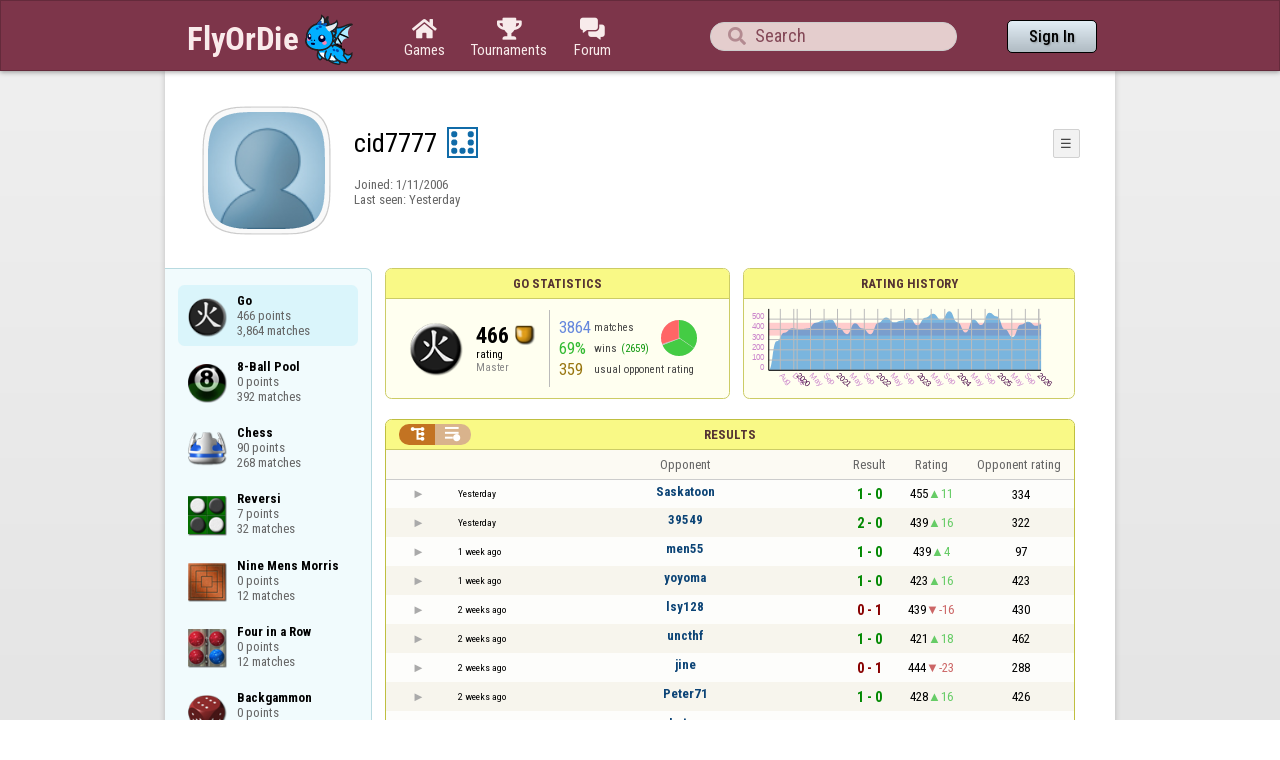

--- FILE ---
content_type: text/html;charset=utf-8
request_url: https://www.flyordie.com/players/cid7777/Go?portal=flyordie_com&lang=en_US
body_size: 13307
content:
<!DOCTYPE html>
<html
data-responsive="true"
class=nhp
lang="en-US"
dir="LTR">
<head>
<meta charset="utf-8">
<script type="text/javascript">F2P={pt:'P',cc:-586,gn:'Go',xl:4,na:false,ot:0,s:[],l:function(){slog("debug","f2p l");},b:function(){slog("debug","f2p b");},v:143,sccl:function(s){var a=document.getElementsByClassName("privacySettingsLink");for(var i=0;i<a.length;i++){if(s)a[i].classList.remove("a");else a[i].classList.add("a");}},loc:'en_US',tut:false,lld:[["P1C",function(){(function(w,d,s,l,i){w[l]=w[l]||[];w[l].push({'gtm.start':new Date().getTime(),event:'gtm.js'});var f=d.getElementsByTagName(s)[0],j=d.createElement(s),dl=l!='dataLayer'?'&l='+l:'';j.async=true;j.src=
'https://www.flyordie.com/metrics/gtm.js?id='+i+dl;f.parentNode.insertBefore(j,f);})(window,document,'script','dataLayer','GTM-MJTM797W');}]]};addEventListener("load",function(){slog(F2P.V>=F2P.v?"debug":"warning",(F2P.V>=F2P.v?"f2p v ok ":"f2p v wrong ")+F2P.V+", "+F2P.v+"; "+F2P.s.length);if(F2P.V>=F2P.v)F2P.i({});});</script>
<script src="https://www.flyordie.com/games/config/free-to-play.js?143" defer charset="UTF-8">
</script>
<meta name="viewport" content="width=device-width, initial-scale=1, user-scalable=no"/>
<meta http-equiv="X-UA-Compatible" content="IE=edge">
<meta name="format-detection" content="telephone=no">
<meta name="theme-color" content="#683a45" />
<meta name="google" content="notranslate">
<meta name="robots" content="noindex, notranslate">
<link rel="canonical" href="https://www.flyordie.com/players/cid7777/Go?l=en_US">
<title>cid7777 - Player Information - Go</title>
<link rel="preload" href="/image/newdesign/background18_dup.svg" as="image" />
<link rel="stylesheet" href="/s/player-miz2zf1c.css?portal=flyordie_com&amp;lang=en_US" />
<link rel="preconnect" href="https://fonts.googleapis.com">
<link rel="preconnect" href="https://fonts.gstatic.com" crossorigin>
<link href="https://fonts.googleapis.com/css2?family=Roboto:ital,wght@0,100;0,300;0,400;0,500;0,700;0,900;1,100;1,300;1,400;1,500;1,700;1,900&display=swap" rel="stylesheet">
<link href="https://fonts.googleapis.com/css2?family=Roboto+Condensed:ital,wght@0,100..900;1,100..900&display=swap" rel="stylesheet">
<style>@media screen and (max-width:839.98px){.hf-tabs{display:none;}
.hf-tabs{table-layout:fixed;}
.newHeader{text-shadow:0px 4px 4px rgba(0,0,0,0.25);font-family:"Roboto Condensed";}
.fodTitle{font-weight:700}
}
@media screen and (max-width:839.98px){.initial-tab::after,.tab-shown::after,.statTab::after{content:"";display:block;padding-bottom:7em;}
}</style>
<script>pageRequestID='A119BE0CDE11B';syncPos="";wsURL=null;asyncPlayerStatURL="/players/cid7777/{statID}-NORMAL?game=Go&s=hn&portal=flyordie_com&lang=en_US";d=null;userID=7689313;ratingCategoryBoundaries={"lower":350,"upper":480};ratingHistoryMobileBreakpoint=900;</script>
<script src="/s/player-miz2zf1c.js?portal=flyordie_com&amp;lang=en_US"></script>
<script>function printLocalDateTime(s){var date=date(s);document.write(date.toLocaleDateString());document.write(" ");document.write(date.toLocaleTimeString([],{hour:"2-digit",minute:"2-digit"}));}function makeDate(timestamp){if(typeof timestamp==="string")return new Date(Date.parse(timestamp));else return new Date(timestamp);}function toDateString(timestamp){return makeDate(timestamp).toLocaleDateString();}function toTimeString(timestamp){return makeDate(timestamp).toLocaleTimeString([],{hour:"2-digit",minute:"2-digit"});
}function toDateTimeString(timestamp){var date=makeDate(timestamp);var s=date.toLocaleDateString();s+=" ";s+=date.toLocaleTimeString([],{hour:"2-digit",minute:"2-digit"});return s;}function toPreciseDateTimeString(timestamp){var date=makeDate(timestamp);var s=date.toLocaleDateString();s+=" ";s+=date.toLocaleTimeString([],{hour:"2-digit",minute:"2-digit",second:"2-digit",fractionalSecondDigits:3});return s;}function printLocalDate(s){var date=makeDate(s);document.write(date.toLocaleDateString());}
function printApproximateLocalDate(time){document.write(toApproximateLocalDate(time));}function toApproximateLocalDate(time){var language=window.navigator.userLanguage||window.navigator.language;var _now=new Date;var _date=makeDate(time);var _days=(Date.UTC(_now.getFullYear(),_now.getMonth(),_now.getDate())-Date.UTC(_date.getFullYear(),_date.getMonth(),_date.getDate()))/86400000;if(_days===0)return"Today";else if(_days===1)return"Yesterday";else var options={weekday:'short',day:'numeric',month:'short'};
if(_date.getFullYear()!=_now.getFullYear())options={year:'numeric',day:'numeric',month:'short'};return _date.toLocaleDateString(language,options);}function toApproximateLocalTime(time,showTimeAlsoIfOld){var _now=new Date;var _date=makeDate(time);var language=window.navigator.userLanguage||window.navigator.language;var _days=(Date.UTC(_now.getFullYear(),_now.getMonth(),_now.getDate())-Date.UTC(_date.getFullYear(),_date.getMonth(),_date.getDate()))/86400000;var localTime=_date.toLocaleTimeString(language,{hour:'2-digit',minute:'2-digit'});
if(_days===0)return"Today "+localTime;else if(_days===1)return"Yesterday "+localTime;else{var options={day:'numeric',month:'short'};if(_days<10)options.weekday="short";if(_date.getFullYear()!=_now.getFullYear())options={year:'numeric',day:'numeric',month:'short'};return _date.toLocaleDateString(language,options)+(showTimeAlsoIfOld?" "+localTime:"");}}function printLocalTime(s){var date=date(s);document.write(date.toLocaleTimeString());}</script>
<script src="/s/player/cid7777/deferred-Go-NORMAL.js?portal=flyordie_com&amp;lang=en_US" async defer></script>
<script>if(this.addEventListener)(function(d,P){d.addEventListener('click',function(e){},false);addEventListener('DOMContentLoaded',function(){var e=d.getElementById('back')||d.getElementById('continue');if(e)try{if(!location.hash)history.pushState("","","#done");addEventListener('hashchange',function(){if(!location.hash){history.pushState("","","#done");e.click();}});}catch(e){}},false);})(document,parent);</script>
</head>
<body data-s="homepage_newheader" class="F O"><div class="f T v"><div class=t><div class="W e newHeader"><div style="max-width:950.0px;" class="F mC"><div style="max-width:950.0px;" class="fi"><div class="f T h"><div class=H><style>@media screen and (min-width: 840px) { .hi-w840gte {display:none !important}}</style><div class="f T hi-w840gte h"><div data-tr="HEADER_HAMBURGER" onclick="openNavDrawer()" onmousedown="event.preventDefault()" class="gf gf headerButton H"></div><style>@media screen and (min-width: 600px) { .hi-w600gte {display:none !important}}</style><a data-tr="HEADER_BRANDNAME" href="/?portal=flyordie_com" class="W l hi-w600gte fodTitle fodTitle-normal H">FlyOrDie.com</a></div></div><style>@media screen and (max-width: 599.98px) { .hi-w600lt {display:none !important}}</style><a href="/?portal=flyordie_com" class="hi-w600lt H"><object data="/image/newdesign/sarkany_animalt_1.svg" class="F B fodLogo-1"></object></a><div class=H><div class="f T hf-tabs h"><a href="/?portal=flyordie_com" class="Vm hf-tabbtn Ho"><div class="W b vm"><div><div class="fi C gf gf"></div></div><div class="c hf-tabbtn-text">Games</div></div></a><a href="//www.flyordie.com/tournaments.html" class="Vm hf-tabbtn Ho"><div class="W b vm"><div><div class="fi C gf gf"></div></div><div class="c hf-tabbtn-text">Tournaments</div></div></a><a href="/forum/?portal=flyordie_com&amp;lang=en_US" class="Vm hf-tabbtn Ho"><div class="W b vm"><div><div class="fi C gf gf"></div></div><div class="c hf-tabbtn-text">Forum</div></div></a></div></div><div class="hi-w600lt searchPlayerTextFieldSpacer H"></div><div class="W Vm Ho"><div class="W b C vm"><div class="Fi searchFieldWrapper"><div class="F O"><input placeholder="Search" class="fi searchPlayerTextField" id="t22018395"><div class="F pt P"><div class="f T"><div class="f e vm"><div class="W b L gf gf searchIcon"></div></div></div></div></div></div></div></div><div class=H><div class="f T h"><a data-tr="HEADER_HOMEBTN" href="/?portal=flyordie_com" class="f C hi-w840gte gf gf headerButton headerHomeButton H"></a><div class="Vm Ho"><div class="W b vm"><a data-tr="HEADER_SIGNIN" href="/account/sign-in?portal=flyordie_com&amp;lang=en_US&amp;d=%2Fplayers%2Fcid7777%2FGo%3Fportal%3Dflyordie_com%26lang%3Den_US" class="F B w headerSignInButton">Sign In</a></div></div></div></div></div></div></div></div></div><div class=t><div class="W e"><div class="fi w mhs"></div></div></div><div class="F t"><div class=e><div style="max-width:950.0px;" class="F mC"><div style="max-width:950.0px;" class="fi"><div class="f T"><div class="f e vt"><div class=sheet><div class="W T v"><div class=t><div class="W e headerWrapper"><div class="f T v"><div class=t><div class="W e"><div class="f T headerWithoutTabSwitcher h"><div class=H><div class="f T h"><div style="padding:0px 0px 0px 1.0em;" class=H><div class=F></div></div><div class="pi-c H"><div class="F pi-w"><div class="b w pi-k"></div><div class="b w pi-b"></div><div style="background:url(//www.flyordie.com/servletImages/player/anonymous.jpg);" class="b w pi-i "></div></div></div></div></div><div class="W Vm Ho"><div class="W b vm"><div class="f T h"><div class="W L nicknameRow H"><div class=b><div class="f T"><pre class="f e vm nickname">cid7777</pre></div></div><div class=b><div class="f T"><div class="f e vm"><style>@media screen and (max-width: 699.98px) { .hi-w700lt {display:none !important}}</style><div class="Vm hi-w700lt permIcon"><div class="W b vm"><div style="width:2.4em;" title="Level 7" class=F><svg xmlns="http://www.w3.org/2000/svg" viewBox="0 0 30 30"><rect x="1" y="1" width="28" height="28" fill="#fff"/><path d="M28,2V28H2V2H28m2-2H0V30H30V0Z" fill="#106ba8"/><circle cx="7" cy="7" r="3" fill="#106ba8"/><circle cx="15" cy="23" r="3" fill="#106ba8"/><circle cx="23" cy="7" r="3" fill="#106ba8"/><circle cx="23" cy="15" r="3" fill="#106ba8"/><circle cx="23" cy="23" r="3" fill="#106ba8"/><circle cx="7" cy="15" r="3" fill="#106ba8"/><circle cx="7" cy="23" r="3" fill="#106ba8"/></svg></div></div></div></div></div></div></div><div style="min-width:1.0px;width:1.0px;" class="Vm Ho"><div class="W b vm"><div class="f T button-bar h"><div class=H><div class="f T v"><div class=t><div class="W e w bbb popup-menu-button">☰</div></div><div class=t><div class="W e pc"><div style="z-index:2;" onselectstart="return false;" class="f T pt S popup-menu pR v"><div class=t><div class="W e"><a href="/s/signIn?area=Go&amp;s=dd&amp;d=%2Fplayers%2Fcid7777%2FGo%3Fportal%3Dflyordie_com%26lang%3Den_US&amp;portal=flyordie_com&amp;lang=en_US" class="f T menu-item h"><div style="padding:0px 1.0em 0px 0px;" class=H><div style="color:gray;" class="fi gf gf"></div></div><div style="color:black;" class="W w H">Sign in</div></a></div></div><div class=t><div class="W e"><a href="/search?portal=flyordie_com&amp;lang=en_US&amp;d=%2Fplayers%2Fcid7777%2FGo%3Fportal%3Dflyordie_com%26lang%3Den_US" class="f T menu-item h"><div style="padding:0px 1.0em 0px 0px;" class=H><div style="color:gray;" class="fi gf gf"></div></div><div style="color:black;" class="W w H">Search Player</div></a></div></div></div></div></div></div></div></div></div></div></div><div class="W T hi-w700lt v"><div class=t><div class="W e L l-ol"><div class=b><div class="f T h"></div></div><div class=b><div class="f T l-dl h"><div class="w H">Joined: </div><div class=H id=__3leued></div></div></div></div></div><div class=t><div class="W e"><div class="f T last-seen-panel h"><div class="w H">Last seen: </div><div class="w H">Yesterday</div></div></div></div></div><style>@media screen and (min-width: 700px) { .hi-w700gte {display:none !important}}</style><div class=hi-w700gte><div class="F m-piw"><div class="F Vb"><div class="W b vb"><div class="f T m-pi h"><div class=H><img src="https://www.flyordie.com/image/oldtimer/7.gif" width="14" height="14" class="B dice-small"></div><div class="w oldtimerLabel H">Fanatic</div><div class="W H"></div></div></div></div></div></div></div></div></div></div></div><div class=t><div class="W e hi-w700gte O"><div class="f T tabSwitcher-buttons h"><div onclick="switchTab(&#39;aboutTab&#39;)" onmousedown="event.preventDefault()" class="W c t-b H">About</div><div onclick="switchTab(&#39;statTab&#39;)" onmousedown="event.preventDefault()" class="W c t-b H">Go</div><div onclick="switchTab(&#39;gameListTab&#39;)" onmousedown="event.preventDefault()" class="W c t-b H">All games</div></div><div class="F pt P"><div class="f T"><div class="f e vb"><div class="W b w atm atm-3"></div></div></div></div></div></div></div></div></div><div class=t><div class="W e"><div class="f T sheetContent h"><div style="min-width:1.0px;width:1.0px;" class="vt Ho"><div class=glc><div class="F C gameListCenter gameList gameListTab tab-hidden"><div data-u="/players/cid7777/Go?portal=flyordie_com&amp;lang=en_US" style="background-position-y:-1em,4em,-41em" id="gle12037830" class="b gle"><pre class="F w">Go
466 points
3,864 matches</pre></div><a style="background-position-y:-1em,4em,1em" href="/players/cid7777/8Ball?portal=flyordie_com&amp;lang=en_US" id="gle13459134" class="b gle"><pre class="F w">8-Ball Pool
0 points
392 matches</pre></a><a style="background-position-y:-1em,4em,-29em" href="/players/cid7777/Chess?portal=flyordie_com&amp;lang=en_US" id="gle6196613" class="b gle"><pre class="F w">Chess
90 points
268 matches</pre></a><a style="background-position-y:-1em,4em,-53em" href="/players/cid7777/Reversi?portal=flyordie_com&amp;lang=en_US" id="gle13594547" class="b gle"><pre class="F w">Reversi
7 points
32 matches</pre></a><a style="background-position-y:-1em,4em,-47em" href="/players/cid7777/Mill?portal=flyordie_com&amp;lang=en_US" id="gle13709001" class="b gle"><pre class="F w">Nine Mens Morris
0 points
12 matches</pre></a><a style="background-position-y:-1em,4em,-38em" href="/players/cid7777/Connect4?portal=flyordie_com&amp;lang=en_US" id="gle12041843" class="b gle"><pre class="F w">Four in a Row
0 points
12 matches</pre></a><a style="background-position-y:-1em,4em,-35em" href="/players/cid7777/Backgammon?portal=flyordie_com&amp;lang=en_US" id="gle25810564" class="b gle"><pre class="F w">Backgammon
0 points
11 matches</pre></a><a style="background-position-y:-1em,4em,-29em" href="/players/cid7777/ChessBlitz?portal=flyordie_com&amp;lang=en_US" id="gle29979403" class="b gle"><pre class="F w">Blitz Chess
0 points
7 matches</pre></a><a style="background-position-y:-1em,4em,-44em" href="/players/cid7777/Amoeba?portal=flyordie_com&amp;lang=en_US" id="gle13568317" class="b gle"><pre class="F w">Go-Moku
0 points
5 matches</pre></a><a style="background-position-y:-1em,4em,-62em" href="/players/cid7777/Darts501?portal=flyordie_com&amp;lang=en_US" id="gle13761549" class="b gle"><pre class="F w">Darts - 501
13 points
5 matches</pre></a><a style="background-position-y:-1em,4em,-59em" href="/players/cid7777/Curling?portal=flyordie_com&amp;lang=en_US" id="gle14105853" class="b gle"><pre class="F w">Curling
8 points
5 matches</pre></a><a style="background-position-y:-1em,4em,-29em" href="/players/cid7777/ChessInformant?portal=flyordie_com&amp;lang=en_US" id="gle29978496" class="b gle"><pre class="F w">Informant Chess
0 points
4 matches</pre></a><a style="background-position-y:-1em,4em,-32em" href="/players/cid7777/Checkers?portal=flyordie_com&amp;lang=en_US" id="gle13970804" class="b gle"><pre class="F w">Checkers
26 points
2 matches</pre></a><a style="background-position-y:-1em,4em,-65em" href="/players/cid7777/Football?portal=flyordie_com&amp;lang=en_US" id="gle13579563" class="b gle"><pre class="F w">FODBall
0 points
2 matches</pre></a><a style="background-position-y:-1em,4em,-29em" href="/players/cid7777/ChessBullet2?portal=flyordie_com&amp;lang=en_US" id="gle29980226" class="b gle"><pre class="F w">Bullet Chess 2
5 points
2 matches</pre></a></div></div></div><div class=H style="min-width:1.0em"></div><div class="W vt Ho"><div id="playerStatCompWrapper" class=statTab><div class="f T v"><div class=t><div class="W e"><style>@media screen and (min-width: 900px) { .r-w900gte > .ro {display:table-cell} .r-w900gte>.ro>.ri{display:block;height:100%}}</style><div class="f T E r-w900gte"><div class="ro vm" style="width:50.0%;height:50.0%"><div class=ri><div class="f T panel r-p r-p-NORMAL v"><div class=t><div class="W e w hi-w700lt p-c">Go statistics</div></div><div class="F t"><div class=e><div class="f T v"><div class=t><div class="W e"><div class="F T mC ratingPanelContent rp-largepadding h"><div class="vm Ho"><div style="background:url(/image/game/64x64/go.png) no-repeat;background-size:contain;" class=rp-gameicon></div></div><div class="vm Ho"><div class=ratingCol><div><div class="F T mL h"><div style="font-weight:bold;font-size:2.0em;" class="w H">466</div><div class=H><div style="width:2.0em;height:2.0em;background:url(/image/ratingCategory/board_48.png) -600% 000%;background-size:800% 100%;" class="fi rci"></div></div></div></div><div class="l ratingLabel">rating</div><div class="l ratingCategoryName">Master</div></div></div><div class="Vm resultCountsByCategory Ho"><div class="W b vm"><table class=f><tr><td class="w matchCount">3864</td><td class=w>matches</td><td rowspan="2" class=vm><div class="pie resultCategoryPieChart"><div style="transform: translate(50%, 0) rotate(-1.00deg)" class=pieSegmentOuter><div style="transform: translate(-100%, 0) rotate(125.87deg)" class="pieSegmentInner winsItem"></div></div><div style="transform: translate(50%, 0) rotate(123.87deg)" class=pieSegmentOuter><div style="transform: translate(-100%, 0) rotate(124.87deg)" class="pieSegmentInner winsItem"></div></div><div style="transform: translate(50%, 0) rotate(247.73deg)" class=pieSegmentOuter><div style="transform: translate(-100%, 0) rotate(4.91deg)" class="pieSegmentInner drawsItem"></div></div><div style="transform: translate(50%, 0) rotate(251.65deg)" class=pieSegmentOuter><div style="transform: translate(-100%, 0) rotate(108.35deg)" class="pieSegmentInner lossesItem"></div></div></div></td></tr><tr><td class="w winRatio">69%</td><td><div class="f T h"><div class="w H">wins</div><div class="w winCount H">(2659)</div></div></td></tr><tr><td class="w averageOpponentRating">359</td><td colspan="2" class=w>usual opponent rating</td></tr></table></div></div></div></div></div></div></div></div></div></div></div><div class=ro style="min-width:1.0em;width:1.0em;min-height:1.5em;height:1.5em"><div class=ri></div></div><div class="ro vm"><div class=ri><div class="f T panel ratingHistoryPanel v"><div class=t><div class="W e w p-c">Rating History</div></div><div class="F t"><div class="e p"><canvas width="200" data-rh="ߣ,:)()z)¦)¥)¤)£)Ý)Ü)Û)Ú)Ù)Ø)×)Ö)Õ)Ô)Ó)Ü)Û)Ĝ)ě)Ě)ę)Ę)ō)Ō)ŋ)Ŋ)ŉ)ň)Ň)ņ)Ņ)ń)Ń)ł)Ł)ŀ)Ŀ)ľ)Ľ)ļ)Ļ)ĺ)Ĺ)ĸ)ķ)Ķ)ĵ)Ĵ)ĳ)Ĳ)ı)İ)į)Į)ĭ)Ĭ)ī)Ī)ĩ)Ĩ)ħ)Ħ)ĥ)Ĥ)ģ)Ģ)ġ)Ġ)ğ)Ğ)ĝ)Ĝ)ě)Ě)ę)Ę)ė)Ė)ĕ)Ĕ)ē)Ē)đ)Đ)ď)Ď)Ē)û)Ĺ)ĸ)Ż)ź)Ź)ů)Ů)ŭ)Ŭ)ū)Ū)ũ)Ũ)ŷ)Ŷ)ŵ)Ƅ)Ɓ)Ƙ)Ɩ)Ɣ)Ƥ)Ƣ)Ơ)ƞ)Ɯ)Ɵ)Ɲ)ƛ)ƙ)Ɨ)Ƙ)Ɩ)Ɣ)ƒ)Ɛ)Ǝ)ƕ)Ɠ)Ƒ)Ə)ƍ)Ƌ)Ɖ)ƈ)Ƈ)Ɔ)ƅ)Ƅ)ƃ)ƃ)Ƃ)Ɓ)ƀ)ſ)ž)Ɖ)Ů)ž)Ž)Ʃ)Ʒ)Ƶ)Ƴ)Ʊ)ƽ)Ɣ)ƒ)Ɛ)Ǝ)ƌ)Ɗ)ƈ)Ƈ)Ɔ)ƅ)Ƅ)ƃ)Ƃ)Ɓ)ƀ)ſ)ž)Ž)Ɖ)ƈ)Ƈ)Ɔ)ƅ)Ƣ)Ǝ)ƌ)Ə)ƍ)Ƌ)Ɖ)ƛ)Ǆ)ǋ)ǉ)Ǉ)ǉ)Ǉ)Ǎ)ǋ)ǉ)ǐ)Ƽ)ƺ)Ƹ)ƶ)ƴ)ƿ)ƽ)ƻ)ƹ)Ʒ)Ƶ)Ƴ)Ʊ)Ư)ƭ)ƫ)Ʃ)Ƨ)Ƭ)ƪ)ƹ)Ʒ)Ƶ)Ƴ)Ʊ)ƽ)ƻ)ƹ)ƾ)Ǆ)ǂ)ƭ)ƫ)Ʃ)Ƨ)ƥ)ƨ)Ʀ)Ƥ)Ƣ)Ơ)ƞ)Ɯ)ƚ)Ƙ)Ʀ)Ƥ)ƴ)Ʋ)ư)Ʈ)ư)Ʈ)Ƭ)Ư)ƭ)ƫ)ŭ)Ŭ)ū)Ƌ)Ɖ)ƈ)ƈ)Ƈ)Ų)ű)Ű)ů)Ŵ)ų)Ž)ż)ƅ)ƃ)Ƃ)Ɓ)ů)Ů)ŭ)ż)Ż)ź)Ź)Ű)ů)Ů)Ş)ŝ)Ŝ)Ń)ĺ)Ĺ)ĸ)Ş)Ź)Ÿ)ŷ)Ū)ũ)Ũ)Ų)Ƅ)ƃ)Ƃ)Ɓ)ƀ)ſ)ž)Ž)ż)Ż)Ɗ)Ʃ)Ƨ)ƥ)ƣ)ơ)Ɵ)Ʋ)ư)Ʈ)Ƭ)Ʈ)Ƭ)ƪ)ƨ)Ʀ)Ƨ)ƴ)Ʋ)ư)Ʈ)Ư)Ƴ)Ʊ)Ư)ƭ)ƫ)ƞ)Ɯ)ƚ)ƽ)ƪ)ǁ)ƶ)ƴ)Ʋ)ư)Ʀ)ƹ)Ʒ)Ƶ)Ƽ)ƺ)ǀ)ǎ)ǌ)ǐ)ǒ)Ǖ)Ǘ)Ǖ)Ǘ)Ǖ)Ǘ)ƽ)ǎ)ǟ)Ǚ)Ǽ)Ǻ)Ǒ)Ǡ)ǣ)Ǥ)Ǣ)Ǡ)Ǻ)Ǹ)ȉ)ȉ)ȇ)ȅ)ȃ)ȁ)ǿ)ǽ)ǻ)ǹ)Ƿ)Ǉ)ǅ)ǉ)ǐ)ǎ)ǜ)ǐ)ǎ)ǌ)Ǌ)ǈ)ǆ)Ǆ)ǂ)Ǒ)Ǐ)Ǎ)ǋ)Ƶ)Ʀ)ƥ)Ƴ)ƿ)Ʋ)Ƴ)ƨ)Ɛ)Ǝ)Ɗ)ƈ)Ƈ)Ɔ)Ƌ)Ɖ)Ɩ)Ɣ)ƴ)Ʃ)Ƨ)ƺ)ǈ)Ǡ)ǰ)ǘ)ǖ)ǔ)ǖ)Ǘ)Ǖ)Ǣ)Ȁ)Ȟ)Ȇ)ǉ)Ɲ)ơ)Ɵ)Ƽ)Ƹ)ƾ)Ƽ)ǧ)Ȋ)Ȁ)ȅ)Ǭ)Ǻ)Ȇ)Ȓ)ȁ)Ș)Ȗ)ș)ȗ)ȅ)ȃ)ȁ)ǿ)ǽ)ǻ)ǹ)Ƿ)ȁ)ǿ)ǽ)ǻ)ǹ)Ƿ)ǵ)ǳ)Ǳ)ǲ)ǡ)Ǟ)ǟ)Ǘ)Ǖ)ƹ)ƥ)ƶ)ƴ)Ʋ)ƴ)Ʋ)ư)Ʈ)Ƹ)Ǡ)Ǟ)ǘ)ǻ)ȓ)Ƞ)Ȧ)ȣ)ǫ)Ƿ)Ǖ)Ǔ)Ǒ)Ǐ)Ǎ)ǋ)ǉ)Ǉ)ǅ)ǃ)ǁ)ƿ)ƽ)ƻ)ƹ)Ʒ)Ƶ)Ƹ)ƶ)ƴ)Ʋ)ư)Ʈ)Ƭ)ƪ)ƨ)Ʀ)Ƥ)Ƣ)Ư)ƭ)ƫ)Ƽ)ǂ)ƾ)ƺ)Ƹ)Ƭ)ƪ)ƨ)Ʊ)ƙ)Ɨ)Ƈ)Ɔ)ƅ)Ǝ)ƌ)Ɗ)ƈ)Ƈ)Ə)Ƣ)Ơ)Ƥ)Ƣ)Ơ)ƞ)Ɯ)ƚ)Ƙ)Ɩ)Ɣ)ƒ)Ɛ)Ǝ)ƙ)Ɨ)ƕ)Ɠ)Ƒ)Ə)ƍ)Ƌ)Ɖ)ƈ)Ɯ)ƍ)Ƌ)Ɖ)ƈ)Ƈ)Ɔ)ƅ)Ƅ)ƃ)ƌ)ƞ)Ɯ)ƚ)Ƙ)Ɩ)Ɣ)ƒ)Ɛ)Ǝ)ƌ)ƛ)ƙ)Ɨ)ƕ)Ɠ)Ƒ)Ɲ)ƶ)Ƹ)ƿ)ƽ)ƻ)ƹ)Ʒ)Ƶ)Ƴ)Ʊ)ǁ)ǒ)Ƴ)Ʊ)Ư)Ʋ)Ƣ)Ơ)ƞ)Ɯ)ƚ)Ƙ)Ɩ)Ɣ)ơ)Ɵ)Ɲ)ƛ)ƙ)Ɨ)ƕ)Ɠ)Ƒ)Ə)ƍ)Ƌ)Ɖ)ƈ)Ƈ)Ɔ)ƅ)Ƅ)ƃ)Ƃ)Ɓ)ƀ)ſ)ž)Ž)ż)Ż)ź)Ź)Ÿ)ŷ)Ŷ)ŵ)Ŵ)ų)Ų)ű)Ű)ů)Ů)ŭ)Ŭ)ū)Ū)ũ)Ũ)ŧ)Ŧ)ť)Ť)ţ)Ţ)š)Š)ş)Ş)ŝ)Ŝ)ś)Ś)ř)Ř)ŗ)Ŗ)ŕ)Ŕ)œ)Œ)ő)ŗ)Ŗ)ŕ)Ŕ)œ)Œ)ş)Ů)Ɩ)Ư)ƭ)ƫ)Ʃ)Ʈ)Ƣ)Ƶ)ǎ)ǌ)ǐ)ǎ)ǌ)Ǌ)ǈ)ǆ)Ǆ)ǂ)Ǩ)Ǧ)Ǩ)Ǳ)ǯ)Ǻ)Ǹ)Ƕ)Ǵ)ǲ)ǰ)Ǯ)Ǭ)ǻ)ȃ)ȁ)ǿ)ǽ)ǻ)ǹ)Ƿ)ǵ)ǳ)Ǳ)ǯ)ǭ)ǫ)ǩ/ǩ)Ǩ)Ǧ)ǥ)ǣ)Ǣ)Ǡ)Ǟ)ǝ)Ǜ)ǚ)ǘ)Ǘ)Ǖ)ǔ)ǒ)Ǒ)ǐ)ǎ)Ǎ)ǋ)Ǌ)ǉ)Ǉ)ǆ)Ǆ)ǃ)ǂ)ǀ)ƿ)ƾ)Ƽ)ƻ)ƺ)Ƹ)Ʒ)ƶ)Ƶ)Ƴ)Ʋ)Ʊ)ư)Ʈ)ƭ)Ƭ)ƫ)ƪ)ƨ)Ƨ)Ʀ)ƥ)Ƥ)ƣ)ơ)Ơ)Ɵ)ƞ)Ɲ)Ɯ)ƛ)ƚ)ƙ)Ƙ)Ɩ)ƕ)Ɣ)Ɠ)ƒ)Ƒ)Ɛ)Ə)Ǝ)ƍ)ƌ)Ƌ)Ɗ)Ɖ)ƈ)Ƈ)Ɔ)ƅ)Ƅ)ƃ)Ƃ)Ɓ)ƀ)ſ)ž)Ž)ż)ż)Ż)ź)Ź)Ÿ)ŷ)Ŷ)ŵ)Ŵ)ų)ų)Ų)ű)Ű)ů)Ů)Ŵ)Ɣ/Ɣ)Ɠ)ƒ)Ƒ)Ɛ)Ə)Ǝ)ƍ)ƌ)Ƌ)Ɗ)Ɖ)ƈ)Ƈ)Ɔ)ƅ)Ƅ)ƃ)Ƃ)Ɓ)ƀ)ſ)ſ)ž)Ž)ż)Ż)ź)Ź)Ÿ)ŷ)Ŷ)ŵ)ŵ)Ŵ)ų)Ų)ű)Ű)ů)Ů)Ů)ŭ)Ŭ)ū)Ū)Ŵ)ǀ)Ȉ/Ȉ)ȇ)ȅ)ȃ)ȁ)ǿ)Ǿ)Ǽ)Ǻ)Ǹ)Ƿ)ǵ)ǳ)ǲ)ǰ)Ǯ)ǭ)ǫ)ǩ)Ǩ)Ǧ)ǥ)ǣ)ǡ)Ǡ)Ǟ)ǝ)Ǜ)ǚ)ǘ)Ǘ)Ǖ)ǔ)ǒ)Ǒ)Ǐ)ǎ)Ǎ)ǋ)Ǌ)ǈ)Ǉ)ǆ)Ǆ)ǃ)ǂ)ǀ)ƿ)ƾ)Ƽ)ƻ)ƺ)Ƹ)Ʒ)ƶ)Ƶ)Ƴ)Ʋ)Ʊ)ư)Ʈ)ƭ)Ƭ)ƫ)ƪ)ƨ)Ƨ)Ʀ)ƥ)Ƥ)ƣ)ơ)Ơ)Ɵ)ƞ)Ɲ)Ɯ)ƛ)ƚ)Ƙ)Ɨ)Ɩ)ƕ)Ɣ)Ɠ)ƒ)Ƒ)Ɛ)Ə)Ǝ)ƍ)ƌ)Ƌ)Ɗ)Ɖ)ƈ)Ƈ)Ɔ)ƅ)Ƅ)ǲ)ǿ)Ƚ/Ƚ)Ȼ)ȹ)ȷ)ȵ)Ȳ)Ȱ)Ȯ)Ȭ)Ȫ)Ȩ)Ȧ)ȣ)ȡ)ȟ)ȝ)ț)ș)ȗ)ȕ)ȓ)Ȓ)Ȑ)Ȏ)Ȍ)Ȋ)Ȉ)Ȍ/Ȍ)ȋ)ȉ)ȇ)ȅ)ȃ)ȁ)Ȁ)Ǿ)Ǽ)Ǻ)ǹ)Ƿ)ǵ)Ǵ)ǲ)ǰ)ǯ)ǭ)ǫ)Ǫ)Ǩ)Ǧ)ǥ)ǣ)Ǣ)Ǡ)ǟ)ǝ)Ǜ)ǚ)ǘ)Ǘ)Ǖ)ǔ)Ǔ)Ǒ)ǐ)ǎ)Ǎ)ǋ)Ǌ)ǉ)Ǉ)ǆ)Ǆ)ǃ)ǂ)ǀ)ƿ)ƾ)Ƽ)ƻ)ƺ)ƹ)Ʒ)ƶ)Ƶ)Ƴ)Ʋ)Ʊ)ư)Ư)ƭ)Ƭ)ƫ)ƪ)Ʃ)Ƨ)Ʀ)ƥ)Ƥ)ƣ)Ƣ)Ơ)Ɵ)ƞ)Ɲ)Ɯ)ƛ)ƚ)ƙ)Ƙ)Ɩ)ƕ)Ɣ)Ɠ)ƒ)Ƒ)Ɛ)Ə)Ǝ)ƍ)ƶ)ǂ)Ʋ)ǧ)ǖ)ȝ)ǻ/ǻ)Ǻ)Ǹ)Ƕ)ǵ)ǳ)Ǳ)ǰ)Ǯ)Ǭ)ǫ)ǩ)ǧ)Ǧ)Ǥ)ǣ)ǡ)ȉ/ȉ)Ȉ)Ȇ)Ȅ)Ȃ)Ȁ)ǿ)ǽ)ǻ)ǹ)Ǹ)Ƕ)Ǵ)ǳ)Ǳ)ǯ)Ǯ)Ǭ)Ǫ)ǩ)ǧ)ǥ)ȥ-ȥ)ȸ/ȸ)ȶ)ȴ)Ȳ)Ȱ)Ȯ)ȫ)ȩ)ȧ)ȥ)ȣ)ȡ)ȟ)ȝ)ț)ș)ȗ)ȕ)ȓ)ȑ)ȏ)ȍ)ȋ)Ȋ)Ȉ)Ȇ)Ȅ)Ȃ)Ȁ)ǿ)ǽ)ǻ)ǹ)Ǹ)Ƕ)Ǵ)ǳ)Ǳ)ǯ)Ǯ)Ǭ)Ǫ)ǩ)ǧ)ǥ)Ǥ)Ǣ)ǡ)ǟ)Ǟ)ǜ)Ǜ)Ǚ)ǘ)ǖ)Ǖ)Ǔ)ǒ)ǐ)Ǐ)Ǎ)ǌ)ǋ)ǉ)ǈ)ǆ)ǅ)Ǆ)ǂ)ǁ)ǀ)ƾ)ƽ)Ƽ)ƺ)ƹ)Ƹ)Ʒ)Ƶ)ƴ)Ƴ)Ʋ)ư)Ư)Ʈ)ƭ)ƫ)ƪ)Ʃ)ƨ)Ƨ)Ʀ)Ƥ)ƣ)Ƣ)ơ)Ơ)Ɵ)ƞ)Ɯ)ƛ)ƚ)ƙ)Ƙ)Ɨ)Ɩ)ƕ)Ɣ)Ɠ)ƒ)Ƒ)Ɛ)Ə)Ǝ)ƌ)Ƌ)Ɗ)Ɖ)ƈ)Ƈ)Ɔ)Ɔ)ƅ)Ƅ)ƃ)Ƃ)Ɓ)ƀ)ſ)ž)Ž)ż)Ż)ź)Ź)Ÿ)ŷ)ŷ)Ŷ)ŵ)Ŵ)ų)Ų)ű)Ű)Ű)ů)Ů)ŭ)Ŭ)ū)Ū)Ū)ũ)Ũ)ŧ)Ŧ)Ŧ)ť)Ť)ţ)Ţ)Ţ)š)Š)ş)Ş)ſ)ƒ)Ǭ)ȡ)Ȼ/Ȼ)ȹ)ȷ)ȵ)ȳ)Ȱ)Ȯ)Ȭ)Ȫ)Ȩ)Ȧ)Ȥ)Ȣ)Ƞ)Ȟ)Ȝ)Ț)Ș)Ȗ)Ȕ)Ȓ)Ȑ)Ȏ)Ȕ-Ȕ)Ș)Ɇ)Ɏ/Ɏ)Ɍ)ɣ/ɣ)ɡ)ɞ)ɜ)ə)ɗ)ɔ)ɒ)ɏ)ɍ)Ɋ)Ɉ)Ɇ)Ƀ)Ɂ)ȿ)ȼ)Ⱥ)ȸ)ȶ)ȴ)ȱ)ȯ)ȭ)ȫ)ȩ)ȧ)ȥ)ȣ)Ƞ)Ȟ)Ȝ)Ț)Ș)Ȗ)ȕ)ȓ)ȑ)ȏ)ȍ)ȋ)ȉ)ȇ)ȅ)Ȅ)Ȃ)Ȁ)Ǿ)Ǽ)ǻ)ǹ)Ƿ)Ƕ)Ǵ)ǲ)ȃ/ȃ)Ȃ)Ȁ)Ǿ)Ǽ)ǻ)ǹ)Ƿ)ǵ)Ǵ)ǲ)ǰ)ǯ)ǭ)ǫ)Ǫ)Ǩ)ǧ)ǥ)ǣ)Ǣ)Ǡ)ǟ)ǝ)ǜ)ǧ.ǧ)ǖ/ǖ)Ǖ)ǔ)ǒ)Ǒ)Ǐ)ǎ)ǌ)ǫ)ǳ)Ƿ)Ȁ)Ȣ)ȫ)ɚ)ɼ)ɖ)ɏ/ɏ)ɍ)ɋ)Ɉ)Ɇ)Ʉ)Ɂ)ȿ)Ƚ)Ⱥ)ȸ)ȶ)ȴ)Ȳ)ȯ)Ȟ/Ȟ)Ȝ)Ț)ș)ȗ)ȕ)ȓ)ȑ)ȏ)ȍ)ȋ)ȉ)ȇ)ȅ)Ȅ)Ȃ)Ȁ)Ǿ)ǽ)ǻ)Ȋ)ȏ/ȏ)Ȏ)Ȍ)Ȋ)Ȉ)Ȇ)Ȅ)ȃ)ȁ)ǿ)ǽ)ǻ)Ǻ)Ǹ)Ƕ)ǵ)ǳ)Ǳ)ǯ)Ǯ)Ǭ)ǫ)ǩ)ǧ)Ǧ)Ǥ)ǣ)ǡ)ǟ)Ǟ)ǜ)Ǜ)Ǚ)ǘ)ǖ)Ǖ)Ǔ)ǒ)ǐ)Ǐ)ǎ)ǌ)ǋ)ǉ)ǈ)Ǉ)ǅ)Ǆ)ǃ)ǁ)ǀ)ƿ)ƽ)Ƽ)ƻ)ƹ)Ƹ)Ʒ)Ƶ)ƴ)Ƴ)Ʋ)ư)Ư)Ʈ)ƭ)Ƭ)ƪ)Ʃ)ƨ)Ƨ)Ʀ)ƥ)ƣ)Ƣ)ơ)Ơ)Ɵ)ƞ)Ɲ)ƛ)ƚ)ƙ)Ƙ)Ɨ)Ɩ)ƕ)Ɣ)Ɠ)ƒ)Ƒ)Ɛ)Ə)Ǝ)ƍ)ƌ)Ƌ)Ɗ)Ɖ)ƈ)Ƈ)Ɔ)ƅ)Ƅ)ƃ)Ƃ)Ɓ)ƀ)ſ)ž)Ž)ż)Ż)ź)Ź)Ÿ)Ÿ)ŷ)Ŷ)ŵ)Ŵ)ų)Ų)ű)ű)Ű)ů)Ů)ŭ)Ŭ)ū)ū)Ū)ũ)Ũ)ŧ)Ŧ)Ŧ)ť)ŭ0ŭ)Ŭ)Ŝ*Ŝ)Ş+Ş)ž)ƨ)ƨ)ǂ-ǂ)ǫ)ǫ)Ȫ/Ȫ)Ȩ)Ȧ)Ȥ)Ȣ)Ƞ)Ȟ)Ȝ)Ț)Ș)Ȗ)Ȕ)Ȓ)Ȟ/Ȟ)Ȝ)Ț)ș)ȗ)ȕ)ȓ)ȑ)ȏ)ȍ)ȋ)ȉ)ȇ)ȅ)Ȅ)Ȃ)Ȁ)Ǿ)ǽ)ǻ)ǹ)Ƿ)Ƕ)Ǵ)ǲ)Ǳ)ǯ)ǭ)Ǭ)Ǫ)Ǩ)ǧ)ǥ)Ǥ)Ǣ)Ǡ)ǟ)ǝ)ǜ)ǚ)Ǚ)Ǘ)ǖ)ǔ)Ǔ)Ǒ)ǐ)Ǐ)Ǎ)ǌ)Ǌ)ǉ)ǈ)ǆ)ǅ)ǃ)ǂ)ǁ)ƿ)ƾ)ƽ)ƻ)ƺ)ƹ)Ƹ)ƶ)Ƶ)ƴ)Ƴ)Ʊ)ư)Ư)Ʈ)Ƭ)ƫ)ƪ)Ʃ)ƨ)Ʀ)ƥ)Ƥ)ƣ)Ƣ)ơ)Ơ)ƞ)Ɲ)Ɯ)ƛ)ƚ)ƙ)Ƙ)Ɨ)Ɩ)ƕ)Ɣ)ƒ)Ƒ)Ɛ)Ə)Ǝ)ƍ)ƌ)Ƌ)Ɗ)Ɖ)ƈ)Ƈ)Ɔ)Ɛ)ƛ,ƛ)Ơ)ƽ)ǎ)ǎ)ǝ)ǝ)ǭ)Ȍ)ȇ)Ȕ-Ȕ)ȝ)ɔ/ɔ)ɒ)ɐ)ɍ)ɦ*ɦ)ɭ/ɭ)ɫ)ɨ)ɥ)ɣ)ɠ)ɞ)ɛ)ə)ɖ)ɔ)ɑ)ɏ)Ɍ)Ɋ)ɇ)Ʌ)Ƀ)ɀ)Ⱦ)ȼ)Ⱥ)ȷ)ȵ)ȳ)ȱ)ȯ)Ȭ)Ȫ)Ȩ)Ȧ)Ȥ)Ȣ)Ƞ)Ȟ)Ȝ)Ț)Ș)Ȗ)Ȕ)Ȓ)Ȑ)Ȏ)Ȍ)ȋ)ȉ)ȇ)ȅ)ȃ)ȁ)Ȁ)Ǿ)Ǽ)Ǻ)ǹ)Ƿ)ǵ)ǳ)ǲ)ǰ)Ǯ)ǭ)ǫ)ǩ)Ǩ)Ǧ)ǥ)ǣ)Ǣ)Ǡ)Ǟ)ǝ)Ǜ)ǚ)ǘ)Ǘ)Ǖ)ǔ)ǒ)Ǒ)ǐ)ǎ)Ǎ)ǋ)Ǌ)ǈ)Ǉ)ǆ)Ǆ)ǃ)ǂ)ǀ)ƿ)ƾ)Ƽ)ƻ)ƺ)Ƹ)Ʒ)ƶ)Ƶ)Ƴ)Ʋ)Ʊ)ư)Ʈ)ƭ)Ƭ)ƫ)ƪ)ƨ)Ƨ)Ʀ)ƥ)Ƥ)ƣ)ơ)Ơ)Ɵ)ƞ)Ɲ)Ɯ)ƛ)ƚ)ƙ)Ɨ)Ɩ)ƕ)Ɣ)Ɠ)ƒ)Ƒ)Ɛ)Ə)Ǝ)ƍ)ƌ)Ƌ)Ɗ)Ɖ)ƈ)Ƈ)Ɔ)ƅ)Ƅ)ƃ)Ƃ)Ɓ)ƀ)ſ)ž)Ž)ż)ż)Ż)ź)Ź)Ÿ)ŷ)Ŷ)ŵ)Ŵ)ų)ų)Ų)ű)Ű)ů)Ů)ŭ)ŭ)Ŭ)ū)Ū)ũ)Ũ)Ũ)ŧ)Ŧ)ť)Ť)Ť)ţ)Ţ)š)Š)Š)ş)Ş)ŝ)ŝ)Ŝ)ś)Ś)Ś)ř)Ř)ŗ)ŗ)Ŗ)ŕ)Ŕ)Ŕ)œ)Œ)Œ)ő)Ő)ŏ)ŏ)Ŏ)ō)ō)Ō)ŋ)ŋ)Ŋ)ŉ)ŉ)ň)Ň)Ň)ņ)Ņ)Ņ)ń)Ń)Ń)ł)Ł)Ł)ŀ)ŀ)Ŀ)ľ)ľ)Ľ)Ľ)ļ)Ļ)Ļ)ĺ)Ĺ)Ĺ)ĸ)ĸ)ķ)ķ)Ķ)ĵ)ĵ)Ĵ)Ĵ)ĳ)Ĳ)Ĳ)ı)ı)İ)İ)į)į)Į)ĭ)ĭ)Ĭ)Ĭ)ī)ī)Ī)Ī)ĩ)ĩ)Ĩ)Ĩ)ħ)ħ)Ħ)Ħ)ĥ)ĥ)Ĥ)Ĥ)ģ)ģ)Ģ)Ģ)Į)ƞ)Ʈ)ǲ)Ǡ)Ǧ)Ǫ,Ǫ)ǵ-ǵ)Ȇ*Ȇ)ȋ+ȋ)Ȓ/Ȓ)ȑ)ȏ)ȍ)ȋ)ȉ)ȇ)ȅ)Ȅ)Ȃ)Ȁ)Ǿ)Ǽ)ǻ)ǹ)Ƿ)ǵ)Ǵ)ǲ)ǰ)ǯ)ǭ)ǫ)Ǫ)Ǩ)ǧ)ǥ)ǣ)Ǣ)Ǡ)ǟ)ǝ)ǜ)ǚ)Ǚ)Ǘ)ǖ)ǔ)Ǔ)Ǒ)ǐ)ǔ*ǔ)ǆ)Ǐ)ǥ,ǥ)ǩ,ǩ)ǘ/ǘ)Ǘ)ǖ)ǔ)Ǔ)Ǒ)ǐ)ǎ)Ǎ)ǋ)Ǌ)ǉ)Ǉ)ǆ)Ǆ)ǃ)ǂ)ǀ)ƿ)ƾ)Ƽ)ƻ)ƺ)ƹ)Ʒ)ƶ)Ƶ)ƴ)Ʋ)Ʊ)ư)Ư)ƭ)Ƭ)ƫ)ƪ)Ʃ)Ƨ)Ʀ)ƥ)Ƥ)ƣ)Ƣ)Ơ)Ɵ)ƞ)Ɲ)Ɯ)ƛ)ƚ)ƙ)Ƙ)Ɨ)ƕ)Ɣ)Ɠ)ƒ)Ƒ)Ɛ)Ə)Ǝ)ƍ)ƌ)Ƌ)Ɗ)Ɖ)ƈ)Ƈ)Ɔ)ƅ)Ƅ)ƃ)Ƃ)Ɓ)ƀ)ſ)ž)Ž)Ʒ+Ʒ)ǅ)Ǚ)Ǥ)Ǎ)ǟ)ǟ)Ǐ*Ǐ)ǟ*ǟ)ǣ/ǣ)Ǣ)Ǡ)Ǻৎɼ" height="100" class="graph P"></canvas></div></div></div></div></div></div></div></div><div class=t style="height:1.5em"></div><div class="F t"><div class=e><div class="f T h"><div class="Vt Ho"><div id="rpw" class="W b vt"><div class="f T resultsPanel v"><div class=t><div class="W e O r-i-mouseArea resultsCaption"><div onclick="switchResultsView()" onmousedown="event.preventDefault()" class="F w resultsCaptionText">Results</div><div class="F L pt P"><div class="Fi Vm"><div style="padding:0px 1.0em 0px 1.0em;" class="W b vm"><div class="f T r-i h"><div class="gf gf r-oi H"></div><div class="gf gf r-ti r-i-inactive H"></div></div></div></div></div></div></div><div class="F t"><div class=e><table class="f d o-t"><thead><tr><td class=Vm><div class="W b c vm"></div></td><td class="Vm hi-w700lt"><div class="W b l vm"></div></td><td style="width:100.0%;" class=Vm><div class="W b c vm">Opponent</div></td><td class=Vm><div class="W b c vm">Result</div></td><td class=Vm><div class="W b c vm">Rating</div></td><td class="Vm hi-w700lt orc"><div class="W b c vm">Opponent rating</div></td></tr></thead><tr class=o-t><td class=Vm><div class="W b C vm"><div onselectstart="return false;" class="Fi w S n-i"></div></div></td><td class="vm hi-w700lt"><div title="2026-01-20" class="l series-date">Yesterday</div></td><td style="width:100.0%;"><div class="f T v"><div class=t><div class="W e Vm o-nc"><div class="W b C vm"><a data-tr="RESULT-PLAYER" href="/players/Saskatoon/Go?portal=flyordie_com&amp;lang=en_US" class="Fi el o-n">Saskatoon</a></div></div></div><div class=t><div class="W e Vm hi-w700gte opponent-rating"><div class="W b c vm">(334)</div></div></div></div></td><td class=Vm><div class="W b C vm"><div class="Fi"><div class="f T"><div class="f e vm"><div class="c s-w">1 - 0</div></div></div></div></div></td><td class=Vm><div class="W b vm"><div class="F T mC h"><div class="w H">455</div><div class="w r-u H">11</div></div></div></td><td class="Vm hi-w700lt orc"><div class="W b c vm">334</div></td></tr><tr class="o-t even"><td class=Vm><div class="W b C vm"><div onselectstart="return false;" class="Fi w S n-i"></div></div></td><td class="vm hi-w700lt"><div title="2026-01-20" class="l series-date">Yesterday</div></td><td style="width:100.0%;"><div class="f T v"><div class=t><div class="W e Vm o-nc"><div class="W b C vm"><a data-tr="RESULT-PLAYER" href="/players/39549/Go?portal=flyordie_com&amp;lang=en_US" class="Fi el o-n">39549</a></div></div></div><div class=t><div class="W e Vm hi-w700gte opponent-rating"><div class="W b c vm">(322)</div></div></div></div></td><td class=Vm><div class="W b C vm"><div class="Fi"><div class="f T"><div class="f e vm"><div class="c s-w">2 - 0</div></div></div></div></div></td><td class=Vm><div class="W b vm"><div class="F T mC h"><div class="w H">439</div><div class="w r-u H">16</div></div></div></td><td class="Vm hi-w700lt orc"><div class="W b c vm">322</div></td></tr><tr class=o-t><td class=Vm><div class="W b C vm"><div onselectstart="return false;" class="Fi w S n-i"></div></div></td><td class="vm hi-w700lt"><div title="2026-01-10" class="l series-date">1 week ago</div></td><td style="width:100.0%;"><div class="f T v"><div class=t><div class="W e Vm o-nc"><div class="W b C vm"><a data-tr="RESULT-PLAYER" href="/players/men55/Go?portal=flyordie_com&amp;lang=en_US" class="Fi el o-n">men55</a></div></div></div><div class=t><div class="W e Vm hi-w700gte opponent-rating"><div class="W b c vm">(97)</div></div></div></div></td><td class=Vm><div class="W b C vm"><div class="Fi"><div class="f T"><div class="f e vm"><div class="c s-w">1 - 0</div></div></div></div></div></td><td class=Vm><div class="W b vm"><div class="F T mC h"><div class="w H">439</div><div class="w r-u H">4</div></div></div></td><td class="Vm hi-w700lt orc"><div class="W b c vm">97</div></td></tr><tr class="o-t even"><td class=Vm><div class="W b C vm"><div onselectstart="return false;" class="Fi w S n-i"></div></div></td><td class="vm hi-w700lt"><div title="2026-01-07" class="l series-date">1 week ago</div></td><td style="width:100.0%;"><div class="f T v"><div class=t><div class="W e Vm o-nc"><div class="W b C vm"><a data-tr="RESULT-PLAYER" href="/players/yoyoma/Go?portal=flyordie_com&amp;lang=en_US" class="Fi el o-n">yoyoma</a></div></div></div><div class=t><div class="W e Vm hi-w700gte opponent-rating"><div class="W b c vm">(423)</div></div></div></div></td><td class=Vm><div class="W b C vm"><div class="Fi"><div class="f T"><div class="f e vm"><div class="c s-w">1 - 0</div></div></div></div></div></td><td class=Vm><div class="W b vm"><div class="F T mC h"><div class="w H">423</div><div class="w r-u H">16</div></div></div></td><td class="Vm hi-w700lt orc"><div class="W b c vm">423</div></td></tr><tr class=o-t><td class=Vm><div class="W b C vm"><div onselectstart="return false;" class="Fi w S n-i"></div></div></td><td class="vm hi-w700lt"><div title="2026-01-04" class="l series-date">2 weeks ago</div></td><td style="width:100.0%;"><div class="f T v"><div class=t><div class="W e Vm o-nc"><div class="W b C vm"><a data-tr="RESULT-PLAYER" href="/players/lsy128/Go?portal=flyordie_com&amp;lang=en_US" class="Fi el o-n">lsy128</a></div></div></div><div class=t><div class="W e Vm hi-w700gte opponent-rating"><div class="W b c vm">(430)</div></div></div></div></td><td class=Vm><div class="W b C vm"><div class="Fi"><div class="f T"><div class="f e vm"><div class="c s-l">0 - 1</div></div></div></div></div></td><td class=Vm><div class="W b vm"><div class="F T mC h"><div class="w H">439</div><div class="w r-d H">-16</div></div></div></td><td class="Vm hi-w700lt orc"><div class="W b c vm">430</div></td></tr><tr class="o-t even"><td class=Vm><div class="W b C vm"><div onselectstart="return false;" class="Fi w S n-i"></div></div></td><td class="vm hi-w700lt"><div title="2026-01-02" class="l series-date">2 weeks ago</div></td><td style="width:100.0%;"><div class="f T v"><div class=t><div class="W e Vm o-nc"><div class="W b C vm"><a data-tr="RESULT-PLAYER" href="/players/uncthf/Go?portal=flyordie_com&amp;lang=en_US" class="Fi el o-n">uncthf</a></div></div></div><div class=t><div class="W e Vm hi-w700gte opponent-rating"><div class="W b c vm">(462)</div></div></div></div></td><td class=Vm><div class="W b C vm"><div class="Fi"><div class="f T"><div class="f e vm"><div class="c s-w">1 - 0</div></div></div></div></div></td><td class=Vm><div class="W b vm"><div class="F T mC h"><div class="w H">421</div><div class="w r-u H">18</div></div></div></td><td class="Vm hi-w700lt orc"><div class="W b c vm">462</div></td></tr><tr class=o-t><td class=Vm><div class="W b C vm"><div onselectstart="return false;" class="Fi w S n-i"></div></div></td><td class="vm hi-w700lt"><div title="2026-01-01" class="l series-date">2 weeks ago</div></td><td style="width:100.0%;"><div class="f T v"><div class=t><div class="W e Vm o-nc"><div class="W b C vm"><a data-tr="RESULT-PLAYER" href="/players/jine/Go?portal=flyordie_com&amp;lang=en_US" class="Fi el o-n">jine</a></div></div></div><div class=t><div class="W e Vm hi-w700gte opponent-rating"><div class="W b c vm">(288)</div></div></div></div></td><td class=Vm><div class="W b C vm"><div class="Fi"><div class="f T"><div class="f e vm"><div class="c s-l">0 - 1</div></div></div></div></div></td><td class=Vm><div class="W b vm"><div class="F T mC h"><div class="w H">444</div><div class="w r-d H">-23</div></div></div></td><td class="Vm hi-w700lt orc"><div class="W b c vm">288</div></td></tr><tr class="o-t even"><td class=Vm><div class="W b C vm"><div onselectstart="return false;" class="Fi w S n-i"></div></div></td><td class="vm hi-w700lt"><div title="2025-12-31" class="l series-date">2 weeks ago</div></td><td style="width:100.0%;"><div class="f T v"><div class=t><div class="W e Vm o-nc"><div class="W b C vm"><a data-tr="RESULT-PLAYER" href="/players/Peter71/Go?portal=flyordie_com&amp;lang=en_US" class="Fi el o-n">Peter71</a></div></div></div><div class=t><div class="W e Vm hi-w700gte opponent-rating"><div class="W b c vm">(426)</div></div></div></div></td><td class=Vm><div class="W b C vm"><div class="Fi"><div class="f T"><div class="f e vm"><div class="c s-w">1 - 0</div></div></div></div></div></td><td class=Vm><div class="W b vm"><div class="F T mC h"><div class="w H">428</div><div class="w r-u H">16</div></div></div></td><td class="Vm hi-w700lt orc"><div class="W b c vm">426</div></td></tr><tr class=o-t><td class=Vm><div class="W b C vm"><div onselectstart="return false;" class="Fi w S n-i"></div></div></td><td class="vm hi-w700lt"><div title="2025-12-31" class="l series-date">3 weeks ago</div></td><td style="width:100.0%;"><div class="f T v"><div class=t><div class="W e Vm o-nc"><div class="W b C vm"><a data-tr="RESULT-PLAYER" href="/players/Letgo/Go?portal=flyordie_com&amp;lang=en_US" class="Fi el o-n">Letgo</a></div></div></div><div class=t><div class="W e Vm hi-w700gte opponent-rating"><div class="W b c vm">(716)</div></div></div></div></td><td class=Vm><div class="W b C vm"><div class="Fi"><div class="f T"><div class="f e vm"><div class="c s-l">0 - 1</div></div></div></div></div></td><td class=Vm><div class="W b vm"><div class="F T mC h"><div class="w H">433</div><div class="w r-d H">-5</div></div></div></td><td class="Vm hi-w700lt orc"><div class="W b c vm">716</div></td></tr><tr class="o-t even"><td class=Vm><div class="W b C vm"><div onselectstart="return false;" class="Fi w S n-i"></div></div></td><td class="vm hi-w700lt"><div title="2025-12-30" class="l series-date">3 weeks ago</div></td><td style="width:100.0%;"><div class="f T v"><div class=t><div class="W e Vm o-nc"><div class="W b C vm"><a data-tr="RESULT-PLAYER" href="/players/G1224956/Go?portal=flyordie_com&amp;lang=en_US" class="Fi el o-n">G1224956</a></div></div></div><div class=t><div class="W e Vm hi-w700gte opponent-rating"><div class="W b c vm">(354)</div></div></div></div></td><td class=Vm><div class="W b C vm"><div class="Fi"><div class="f T"><div class="f e vm"><div class="c s-w">2 - 0</div></div></div></div></div></td><td class=Vm><div class="W b vm"><div class="F T mC h"><div class="w H">413</div><div class="w r-u H">20</div></div></div></td><td class="Vm hi-w700lt orc"><div class="W b c vm">354</div></td></tr><tr class=o-t><td class=Vm><div class="W b C vm"><div onselectstart="return false;" class="Fi w S n-i"></div></div></td><td class="vm hi-w700lt"><div title="2025-12-29" class="l series-date">3 weeks ago</div></td><td style="width:100.0%;"><div class="f T v"><div class=t><div class="W e Vm o-nc"><div class="W b C vm"><a data-tr="RESULT-PLAYER" href="/players/Jfc4688/Go?portal=flyordie_com&amp;lang=en_US" class="Fi el o-n">Jfc4688</a></div></div></div><div class=t><div class="W e Vm hi-w700gte opponent-rating"><div class="W b c vm">(589)</div></div></div></div></td><td class=Vm><div class="W b C vm"><div class="Fi"><div class="f T"><div class="f e vm"><div class="c s-w">1 - 0</div></div></div></div></div></td><td class=Vm><div class="W b vm"><div class="F T mC h"><div class="w H">389</div><div class="w r-u H">24</div></div></div></td><td class="Vm hi-w700lt orc"><div class="W b c vm">589</div></td></tr><tr class="o-t even"><td class=Vm><div class="W b C vm"><div onselectstart="return false;" class="Fi w S n-i"></div></div></td><td class="vm hi-w700lt"><div title="2025-12-25" class="l series-date">3 weeks ago</div></td><td style="width:100.0%;"><div class="f T v"><div class=t><div class="W e Vm o-nc"><div class="W b C vm"><a data-tr="RESULT-PLAYER" href="/players/geertqi/Go?portal=flyordie_com&amp;lang=en_US" class="Fi el o-n">geertqi</a></div></div></div><div class=t><div class="W e Vm hi-w700gte opponent-rating"><div class="W b c vm">(531)</div></div></div></div></td><td class=Vm><div class="W b C vm"><div class="Fi"><div class="f T"><div class="f e vm"><div class="c s-l">0 - 1</div></div></div></div></div></td><td class=Vm><div class="W b vm"><div class="F T mC h"><div class="w H">399</div><div class="w r-d H">-10</div></div></div></td><td class="Vm hi-w700lt orc"><div class="W b c vm">531</div></td></tr><tr class=o-t><td class=Vm><div class="W b C vm"><div onselectstart="return false;" class="Fi w S n-i"></div></div></td><td class="vm hi-w700lt"><div title="2025-12-25" class="l series-date">3 weeks ago</div></td><td style="width:100.0%;"><div class="f T v"><div class=t><div class="W e Vm o-nc"><div class="W b C vm"><a data-tr="RESULT-PLAYER" href="/players/empower/Go?portal=flyordie_com&amp;lang=en_US" class="Fi el o-n">empower</a></div></div></div><div class=t><div class="W e Vm hi-w700gte opponent-rating"><div class="W b c vm">(414)</div></div></div></div></td><td class=Vm><div class="W b C vm"><div class="Fi"><div class="f T"><div class="f e vm"><div class="c s-w">1 - 0</div></div></div></div></div></td><td class=Vm><div class="W b vm"><div class="F T mC h"><div class="w H">382</div><div class="w r-u H">17</div></div></div></td><td class="Vm hi-w700lt orc"><div class="W b c vm">414</div></td></tr><tr class="o-t even"><td class=Vm><div class="W b C vm"><div onselectstart="return false;" class="Fi w S n-i"></div></div></td><td class="vm hi-w700lt"><div title="2025-12-25" class="l series-date">3 weeks ago</div></td><td style="width:100.0%;"><div class="f T v"><div class=t><div class="W e Vm o-nc"><div class="W b C vm"><a data-tr="RESULT-PLAYER" href="/players/4fun9/Go?portal=flyordie_com&amp;lang=en_US" class="Fi el o-n">4fun9</a></div></div></div><div class=t><div class="W e Vm hi-w700gte opponent-rating"><div class="W b c vm">(435)</div></div></div></div></td><td class=Vm><div class="W b C vm"><div class="Fi"><div class="f T"><div class="f e vm"><div class="c s-w">2 - 0</div></div></div></div></div></td><td class=Vm><div class="W b vm"><div class="F T mC h"><div class="w H">352</div><div class="w r-u H">30</div></div></div></td><td class="Vm hi-w700lt orc"><div class="W b c vm">435</div></td></tr><tr class=o-t><td class=Vm><div class="W b C vm"><div onselectstart="return false;" class="Fi w S n-i"></div></div></td><td class="vm hi-w700lt"><div title="2025-12-25" class="l series-date">3 weeks ago</div></td><td style="width:100.0%;"><div class="f T v"><div class=t><div class="W e Vm o-nc"><div class="W b C vm"><a data-tr="RESULT-PLAYER" href="/players/mingyue/Go?portal=flyordie_com&amp;lang=en_US" class="Fi el o-n">mingyue</a></div></div></div><div class=t><div class="W e Vm hi-w700gte opponent-rating"><div class="W b c vm">(232)</div></div></div></div></td><td class=Vm><div class="W b C vm"><div class="Fi"><div class="f T"><div class="f e vm"><div class="c s-w">1 - 0</div></div></div></div></div></td><td class=Vm><div class="W b vm"><div class="F T mC h"><div class="w H">341</div><div class="w r-u H">11</div></div></div></td><td class="Vm hi-w700lt orc"><div class="W b c vm">232</div></td></tr><tr class="o-t even"><td class=Vm><div class="W b C vm"><div onselectstart="return false;" class="Fi w S n-i"></div></div></td><td class="vm hi-w700lt"><div title="2025-10-01" class="l series-date">3 months ago</div></td><td style="width:100.0%;"><div class="f T v"><div class=t><div class="W e Vm o-nc"><div class="W b C vm"><a data-tr="RESULT-PLAYER" href="/players/weiqi71/Go?portal=flyordie_com&amp;lang=en_US" class="Fi el o-n">weiqi71</a></div></div></div><div class=t><div class="W e Vm hi-w700gte opponent-rating"><div class="W b c vm">(433)</div></div></div></div></td><td class=Vm><div class="W b C vm"><div class="Fi"><div class="f T"><div class="f e vm"><div class="c s-l">0 - 1</div></div></div></div></div></td><td class=Vm><div class="W b vm"><div class="F T mC h"><div class="w H">449</div><div class="w r-d H">-17</div></div></div></td><td class="Vm hi-w700lt orc"><div class="W b c vm">433</div></td></tr><tr class=o-t><td class=Vm><div class="W b C vm"><div onselectstart="return false;" class="Fi w S n-i"></div></div></td><td class="vm hi-w700lt"><div title="2025-09-26" class="l series-date">3 months ago</div></td><td style="width:100.0%;"><div class="f T v"><div class=t><div class="W e Vm o-nc"><div class="W b C vm"><a data-tr="RESULT-PLAYER" href="/players/sunflower/Go?portal=flyordie_com&amp;lang=en_US" class="Fi el o-n">sunflower</a></div></div></div><div class=t><div class="W e Vm hi-w700gte opponent-rating"><div class="W b c vm">(126)</div></div></div></div></td><td class=Vm><div class="W b C vm"><div class="Fi"><div class="f T"><div class="f e vm"><div class="c s-w">1 - 0</div></div></div></div></div></td><td class=Vm><div class="W b vm"><div class="F T mC h"><div class="w H">445</div><div class="w r-u H">4</div></div></div></td><td class="Vm hi-w700lt orc"><div class="W b c vm">126</div></td></tr><tr class="o-t even"><td class=Vm><div class="W b C vm"><div onselectstart="return false;" class="Fi w S n-i"></div></div></td><td class="vm hi-w700lt"><div title="2025-09-21" class="l series-date">4 months ago</div></td><td style="width:100.0%;"><div class="f T v"><div class=t><div class="W e Vm o-nc"><div class="W b C vm"><a data-tr="RESULT-PLAYER" href="/players/pit37/Go?portal=flyordie_com&amp;lang=en_US" class="Fi el o-n">pit37</a></div></div></div><div class=t><div class="W e Vm hi-w700gte opponent-rating"><div class="W b c vm">(559)</div></div></div></div></td><td class=Vm><div class="W b C vm"><div class="Fi"><div class="f T"><div class="f e vm"><div class="c s-w">1 - 0</div></div></div></div></div></td><td class=Vm><div class="W b vm"><div class="F T mC h"><div class="w H">423</div><div class="w r-u H">22</div></div></div></td><td class="Vm hi-w700lt orc"><div class="W b c vm">559</div></td></tr><tr class=o-t><td class=Vm><div class="W b C vm"><div onselectstart="return false;" class="Fi w S n-i"></div></div></td><td class="vm hi-w700lt"><div title="2025-09-20" class="l series-date">4 months ago</div></td><td style="width:100.0%;"><div class="f T v"><div class=t><div class="W e Vm o-nc"><div class="W b C vm"><a data-tr="RESULT-PLAYER" href="/players/jaychu0902/Go?portal=flyordie_com&amp;lang=en_US" class="Fi el o-n">jaychu0902</a></div></div></div><div class=t><div class="W e Vm hi-w700gte opponent-rating"><div class="W b c vm">(263)</div></div></div></div></td><td class=Vm><div class="W b C vm"><div class="Fi"><div class="f T"><div class="f e vm"><div class="c s-w">1 - 0</div></div></div></div></div></td><td class=Vm><div class="W b vm"><div class="F T mC h"><div class="w H">414</div><div class="w r-u H">9</div></div></div></td><td class="Vm hi-w700lt orc"><div class="W b c vm">263</div></td></tr></table></div></div></div></div></div></div></div></div></div></div></div><div style="min-width:1.0px;width:1.0px;" class=Ho><div class="F Vt aboutTab tab-hidden"><div class="W b vt"><div style="padding:0px 0px 1.0em 0px;" class=hi-w700gte><div class="f T v"><div class=t><div class="W e"><div class="F T mL h"><div class=H><div style="width:1.5em;" class="fi gf gf aboutTab_font"></div></div><div class="w aboutTab_label H">Last seen:&nbsp;</div><div class="aboutTab_value H" id=__3leuee></div></div></div></div><div class=t1></div><div class=t><div class="W e"><div class="F T mL h"><div class=H><div style="width:1.5em;" class="fi gf gf aboutTab_font"></div></div><div class="w aboutTab_label H">Joined:&nbsp;</div><div class="aboutTab_value H" id=__3leuef></div></div></div></div><div class=t1></div><div class=t><div class="W e"><div class="f T v"></div></div></div></div></div></div></div></div></div></div></div></div></div></div></div></div></div></div></div><div class=t><div class="W e footerWrapper"><div class="f T footer v"><div class=t><div class="W e C"><div onclick="openLanguageSelector()" onmousedown="event.preventDefault()" class="b footerLink languageFooterLink hm hv"><div class="b gf gf"></div><div class="b w languageFooterLinkText">English</div></div><a href="http://www.flyordie.com/legal.html" class="b w footerLink">Terms of Service</a><a href="//www.flyordie.com/legal.html#privacy" class="b w footerLink">Privacy Policy</a><a href="javascript:F2P.ccfg()" class="b w a footerLink privacySettingsLink">Privacy Settings</a><a href="/contact-support?s=hn&amp;portal=flyordie_com&amp;lang=en_US" class="b w footerLink">Contact us</a></div></div><div class=t><div class="W e C footerFindUsOnSocialMedia"><pre class="i footerFindUsOnSocialMediaLabel">Find us on:</pre><a href="https://www.facebook.com/FlyOrDieCom" class="gf gf footerSocialMediaIcon"></a></div></div><div class=t><div class="W e C copyrightText"><pre class="i copyrightLine1">Copyright © 2001-2026 FlyOrDie Free Games Online.</pre><div class="i C"><pre class=i>FlyOrDie® is a registered trademark of </pre><a href="//solware.com" class=C><pre class=i>Solware Ltd</pre></a><pre class=i>.</pre></div></div></div></div></div></div></div><div onclick="navDrawerWrapperClicked(event)" onmousedown="event.preventDefault()" id="navDrawerWrapper" class="F L PT a P"><div style="max-height:100.0%;" id="navDrawer" class="Fi s"><div class="f T v"><div class=t><a href="/?portal=flyordie_com" class="W e navDrawerItem"><div class="F T mL h"><div style="padding:0px 0px 0px 1.5em;" class=H><div class="fi C gf gf"></div></div><div class="W w navDrawerItemText H">Home</div></div></a></div><div class=t><a href="/?portal=flyordie_com" class="W e navDrawerItem"><div class="F T mL h"><div style="padding:0px 0px 0px 1.5em;" class=H><div class="fi gf gf"></div></div><div class="W w navDrawerItemText H">Games</div></div></a></div><div class=t><a href="/board-games?portal=flyordie_com" class="W e navDrawerItem"><div class="F T mL h"><div style="padding:0px 0px 0px 2.5em;" class=H><div class="fi gf gf"></div></div><div class="W w navDrawerItemText H">Board Games</div></div></a></div><div class=t><a href="/billiards?portal=flyordie_com" class="W e navDrawerItem"><div class="F T mL h"><div style="padding:0px 0px 0px 2.5em;" class=H><div class="fi gf gf"></div></div><div class="W w navDrawerItemText H">3D Billiards</div></div></a></div><div class=t><a href="/curling?portal=flyordie_com" class="W e navDrawerItem"><div class="F T mL h"><div style="padding:0px 0px 0px 2.5em;" class=H><div class="fi gf gf"></div></div><div class="W w navDrawerItemText H">Curling</div></div></a></div><div class=t><a href="/bowling?portal=flyordie_com" class="W e navDrawerItem"><div class="F T mL h"><div style="padding:0px 0px 0px 2.5em;" class=H><div class="fi gf gf"></div></div><div class="W w navDrawerItemText H">Bowling</div></div></a></div><div class=t><a href="//www.flyordie.com/tournaments.html" class="W e navDrawerItem"><div class="F T mL h"><div style="padding:0px 0px 0px 1.5em;" class=H><div class="fi gf gf"></div></div><div class="W w navDrawerItemText H">Tournament Calendar</div></div></a></div><div class=t><a href="/grandprix/?portal=flyordie_com&amp;lang=en_US" class="W e navDrawerItem"><div class="F T mL h"><div style="padding:0px 0px 0px 1.5em;" class=H><div class="fi gf gf"></div></div><div class="W w navDrawerItemText H">Grand Prix</div></div></a></div><div class="F t"><div id="navDrawerCenterEmpty" class=e></div></div><div class=t><a href="/search?portal=flyordie_com&amp;lang=en_US" class="W e navDrawerItem"><div class="F T mL h"><div style="padding:0px 0px 0px 1.5em;" class=H><div class="fi gf gf"></div></div><div class="W w navDrawerItemText H">Search</div></div></a></div><div class=t><a href="/forum/?portal=flyordie_com&amp;lang=en_US" class="W e navDrawerItem"><div class="F T mL h"><div style="padding:0px 0px 0px 1.5em;" class=H><div class="fi C gf gf"></div></div><div class="W w navDrawerItemText H">Community Forum</div></div></a></div><div class=t><a href="/contact-support?s=hn&amp;portal=flyordie_com&amp;lang=en_US" class="W e navDrawerItem"><div class="F T mL h"><div style="padding:0px 0px 0px 1.5em;" class=H><div class="fi gf gf"></div></div><div class="W w navDrawerItemText H">Contact</div></div></a></div><div class=t><a href="http://www.flyordie.com/legal.html" target="_blank" class="W e navDrawerItem"><div class="F T mL h"><div style="padding:0px 0px 0px 1.5em;" class=H><div class="fi gf gf"></div></div><div class="W w navDrawerItemText H">Terms &amp; Conditions</div></div></a></div><div class=t><a href="javascript:F2P.ccfg()" class="W e a navDrawerItem privacySettingsLink"><div class="F T mL h"><div style="padding:0px 0px 0px 1.5em;" class=H><div class="fi gf gf"></div></div><div class="W w navDrawerItemText H">Privacy Settings</div></div></a></div><div class=t><div onclick="openLanguageSelector()" onmousedown="event.preventDefault()" class="W e navDrawerItem"><div class="F T mL h"><div style="padding:0px 0px 0px 1.5em;" class=H><div class="fi gf gf"></div></div><div class="W w navDrawerItemText H">English</div></div></div></div></div></div></div><div id="languageSelector" class="F pt O P"><div class="f T"><div class="f e vm languageSelectorVCenter"><div class=languageSelectorHCenter><div class="F T mC languageSelectorDialog v"><div class=t><div class="W e O"><div class="F w languageSelectorHeading">Languages</div><div class="F C pt P"><div class="fi R"><div class="Fi"><div onclick="closeLanguageSelector()" onmousedown="event.preventDefault()" class="fi PT gf gf navDrawerClose"></div></div></div></div></div></div><div class="F t"><div class="e p"><div style="max-height:100.0%;" class="s P"><div class="f T v"><div class=t><div class="W e"><div class="f T languageSelectorRow h"><div class=H><div onclick="setLanguage(&#39;en_US&#39;)" onmousedown="event.preventDefault()" class="f T languageTile languageTile-selected v"><div class=t><div class="W e w languageTile-langInItself">English</div></div><div class=t><div class="W e w languageTile-langInPageLang">English</div></div></div></div><div class=H></div></div></div></div><div style="height:1.0px;" class=t><div class=e><div class="fi w languageSelectorDivider"></div></div></div><div class=t><div class="W e"><div class="f T languageSelectorRow h"><div class=H><div onclick="setLanguage(&#39;az&#39;)" onmousedown="event.preventDefault()" class="f T languageTile v"><div class=t><div class="W e w languageTile-langInItself">azərbaycan</div></div><div class=t><div class="W e w languageTile-langInPageLang">Azerbaijani</div></div></div></div><div class=H><div onclick="setLanguage(&#39;bs&#39;)" onmousedown="event.preventDefault()" class="f T languageTile v"><div class=t><div class="W e w languageTile-langInItself">bosanski</div></div><div class=t><div class="W e w languageTile-langInPageLang">Bosnian</div></div></div></div></div></div></div><div class=t><div class="W e"><div class="f T languageSelectorRow h"><div class=H><div onclick="setLanguage(&#39;cs&#39;)" onmousedown="event.preventDefault()" class="f T languageTile v"><div class=t><div class="W e w languageTile-langInItself">čeština</div></div><div class=t><div class="W e w languageTile-langInPageLang">Czech</div></div></div></div><div class=H><div onclick="setLanguage(&#39;cy&#39;)" onmousedown="event.preventDefault()" class="f T languageTile v"><div class=t><div class="W e w languageTile-langInItself">Cymraeg</div></div><div class=t><div class="W e w languageTile-langInPageLang">Welsh</div></div></div></div></div></div></div><div class=t><div class="W e"><div class="f T languageSelectorRow h"><div class=H><div onclick="setLanguage(&#39;da&#39;)" onmousedown="event.preventDefault()" class="f T languageTile v"><div class=t><div class="W e w languageTile-langInItself">dansk</div></div><div class=t><div class="W e w languageTile-langInPageLang">Danish</div></div></div></div><div class=H><div onclick="setLanguage(&#39;de&#39;)" onmousedown="event.preventDefault()" class="f T languageTile v"><div class=t><div class="W e w languageTile-langInItself">Deutsch</div></div><div class=t><div class="W e w languageTile-langInPageLang">German</div></div></div></div></div></div></div><div class=t><div class="W e"><div class="f T languageSelectorRow h"><div class=H><div onclick="setLanguage(&#39;et&#39;)" onmousedown="event.preventDefault()" class="f T languageTile v"><div class=t><div class="W e w languageTile-langInItself">eesti</div></div><div class=t><div class="W e w languageTile-langInPageLang">Estonian</div></div></div></div><div class=H><div onclick="setLanguage(&#39;en&#39;)" onmousedown="event.preventDefault()" class="f T languageTile v"><div class=t><div class="W e w languageTile-langInItself">English</div></div><div class=t><div class="W e w languageTile-langInPageLang">English</div></div></div></div></div></div></div><div class=t><div class="W e"><div class="f T languageSelectorRow h"><div class=H><div onclick="setLanguage(&#39;es&#39;)" onmousedown="event.preventDefault()" class="f T languageTile v"><div class=t><div class="W e w languageTile-langInItself">español</div></div><div class=t><div class="W e w languageTile-langInPageLang">Spanish</div></div></div></div><div class=H><div onclick="setLanguage(&#39;eu&#39;)" onmousedown="event.preventDefault()" class="f T languageTile v"><div class=t><div class="W e w languageTile-langInItself">euskara</div></div><div class=t><div class="W e w languageTile-langInPageLang">Basque</div></div></div></div></div></div></div><div class=t><div class="W e"><div class="f T languageSelectorRow h"><div class=H><div onclick="setLanguage(&#39;fr&#39;)" onmousedown="event.preventDefault()" class="f T languageTile v"><div class=t><div class="W e w languageTile-langInItself">français</div></div><div class=t><div class="W e w languageTile-langInPageLang">French</div></div></div></div><div class=H><div onclick="setLanguage(&#39;hr&#39;)" onmousedown="event.preventDefault()" class="f T languageTile v"><div class=t><div class="W e w languageTile-langInItself">hrvatski</div></div><div class=t><div class="W e w languageTile-langInPageLang">Croatian</div></div></div></div></div></div></div><div class=t><div class="W e"><div class="f T languageSelectorRow h"><div class=H><div onclick="setLanguage(&#39;id&#39;)" onmousedown="event.preventDefault()" class="f T languageTile v"><div class=t><div class="W e w languageTile-langInItself">Indonesia</div></div><div class=t><div class="W e w languageTile-langInPageLang">Indonesian</div></div></div></div><div class=H><div onclick="setLanguage(&#39;zu&#39;)" onmousedown="event.preventDefault()" class="f T languageTile v"><div class=t><div class="W e w languageTile-langInItself">isiZulu</div></div><div class=t><div class="W e w languageTile-langInPageLang">Zulu</div></div></div></div></div></div></div><div class=t><div class="W e"><div class="f T languageSelectorRow h"><div class=H><div onclick="setLanguage(&#39;is&#39;)" onmousedown="event.preventDefault()" class="f T languageTile v"><div class=t><div class="W e w languageTile-langInItself">íslenska</div></div><div class=t><div class="W e w languageTile-langInPageLang">Icelandic</div></div></div></div><div class=H><div onclick="setLanguage(&#39;it&#39;)" onmousedown="event.preventDefault()" class="f T languageTile v"><div class=t><div class="W e w languageTile-langInItself">italiano</div></div><div class=t><div class="W e w languageTile-langInPageLang">Italian</div></div></div></div></div></div></div><div class=t><div class="W e"><div class="f T languageSelectorRow h"><div class=H><div onclick="setLanguage(&#39;lv&#39;)" onmousedown="event.preventDefault()" class="f T languageTile v"><div class=t><div class="W e w languageTile-langInItself">latviešu</div></div><div class=t><div class="W e w languageTile-langInPageLang">Latvian</div></div></div></div><div class=H><div onclick="setLanguage(&#39;lt&#39;)" onmousedown="event.preventDefault()" class="f T languageTile v"><div class=t><div class="W e w languageTile-langInItself">lietuvių</div></div><div class=t><div class="W e w languageTile-langInPageLang">Lithuanian</div></div></div></div></div></div></div><div class=t><div class="W e"><div class="f T languageSelectorRow h"><div class=H><div onclick="setLanguage(&#39;hu&#39;)" onmousedown="event.preventDefault()" class="f T languageTile v"><div class=t><div class="W e w languageTile-langInItself">magyar</div></div><div class=t><div class="W e w languageTile-langInPageLang">Hungarian</div></div></div></div><div class=H><div onclick="setLanguage(&#39;mt&#39;)" onmousedown="event.preventDefault()" class="f T languageTile v"><div class=t><div class="W e w languageTile-langInItself">Malti</div></div><div class=t><div class="W e w languageTile-langInPageLang">Maltese</div></div></div></div></div></div></div><div class=t><div class="W e"><div class="f T languageSelectorRow h"><div class=H><div onclick="setLanguage(&#39;ms&#39;)" onmousedown="event.preventDefault()" class="f T languageTile v"><div class=t><div class="W e w languageTile-langInItself">Melayu</div></div><div class=t><div class="W e w languageTile-langInPageLang">Malay</div></div></div></div><div class=H><div onclick="setLanguage(&#39;nl&#39;)" onmousedown="event.preventDefault()" class="f T languageTile v"><div class=t><div class="W e w languageTile-langInItself">Nederlands</div></div><div class=t><div class="W e w languageTile-langInPageLang">Dutch</div></div></div></div></div></div></div><div class=t><div class="W e"><div class="f T languageSelectorRow h"><div class=H><div onclick="setLanguage(&#39;no&#39;)" onmousedown="event.preventDefault()" class="f T languageTile v"><div class=t><div class="W e w languageTile-langInItself">norsk</div></div><div class=t><div class="W e w languageTile-langInPageLang">Norwegian</div></div></div></div><div class=H><div onclick="setLanguage(&#39;uz&#39;)" onmousedown="event.preventDefault()" class="f T languageTile v"><div class=t><div class="W e w languageTile-langInItself">o‘zbek</div></div><div class=t><div class="W e w languageTile-langInPageLang">Uzbek</div></div></div></div></div></div></div><div class=t><div class="W e"><div class="f T languageSelectorRow h"><div class=H><div onclick="setLanguage(&#39;pl&#39;)" onmousedown="event.preventDefault()" class="f T languageTile v"><div class=t><div class="W e w languageTile-langInItself">polski</div></div><div class=t><div class="W e w languageTile-langInPageLang">Polish</div></div></div></div><div class=H><div onclick="setLanguage(&#39;pt&#39;)" onmousedown="event.preventDefault()" class="f T languageTile v"><div class=t><div class="W e w languageTile-langInItself">português</div></div><div class=t><div class="W e w languageTile-langInPageLang">Portuguese</div></div></div></div></div></div></div><div class=t><div class="W e"><div class="f T languageSelectorRow h"><div class=H><div onclick="setLanguage(&#39;pt_BR&#39;)" onmousedown="event.preventDefault()" class="f T languageTile v"><div class=t><div class="W e w languageTile-langInItself">português (Brasil)</div></div><div class=t><div class="W e w languageTile-langInPageLang">Portuguese (Brazil)</div></div></div></div><div class=H><div onclick="setLanguage(&#39;ro&#39;)" onmousedown="event.preventDefault()" class="f T languageTile v"><div class=t><div class="W e w languageTile-langInItself">română</div></div><div class=t><div class="W e w languageTile-langInPageLang">Romanian</div></div></div></div></div></div></div><div class=t><div class="W e"><div class="f T languageSelectorRow h"><div class=H><div onclick="setLanguage(&#39;sq&#39;)" onmousedown="event.preventDefault()" class="f T languageTile v"><div class=t><div class="W e w languageTile-langInItself">shqip</div></div><div class=t><div class="W e w languageTile-langInPageLang">Albanian</div></div></div></div><div class=H><div onclick="setLanguage(&#39;sk&#39;)" onmousedown="event.preventDefault()" class="f T languageTile v"><div class=t><div class="W e w languageTile-langInItself">slovenčina</div></div><div class=t><div class="W e w languageTile-langInPageLang">Slovak</div></div></div></div></div></div></div><div class=t><div class="W e"><div class="f T languageSelectorRow h"><div class=H><div onclick="setLanguage(&#39;sl&#39;)" onmousedown="event.preventDefault()" class="f T languageTile v"><div class=t><div class="W e w languageTile-langInItself">slovenščina</div></div><div class=t><div class="W e w languageTile-langInPageLang">Slovenian</div></div></div></div><div class=H><div onclick="setLanguage(&#39;fi&#39;)" onmousedown="event.preventDefault()" class="f T languageTile v"><div class=t><div class="W e w languageTile-langInItself">suomi</div></div><div class=t><div class="W e w languageTile-langInPageLang">Finnish</div></div></div></div></div></div></div><div class=t><div class="W e"><div class="f T languageSelectorRow h"><div class=H><div onclick="setLanguage(&#39;sv&#39;)" onmousedown="event.preventDefault()" class="f T languageTile v"><div class=t><div class="W e w languageTile-langInItself">svenska</div></div><div class=t><div class="W e w languageTile-langInPageLang">Swedish</div></div></div></div><div class=H><div onclick="setLanguage(&#39;tl&#39;)" onmousedown="event.preventDefault()" class="f T languageTile v"><div class=t><div class="W e w languageTile-langInItself">Tagalog</div></div><div class=t><div class="W e w languageTile-langInPageLang">Tagalog</div></div></div></div></div></div></div><div class=t><div class="W e"><div class="f T languageSelectorRow h"><div class=H><div onclick="setLanguage(&#39;vi&#39;)" onmousedown="event.preventDefault()" class="f T languageTile v"><div class=t><div class="W e w languageTile-langInItself">Tiếng Việt</div></div><div class=t><div class="W e w languageTile-langInPageLang">Vietnamese</div></div></div></div><div class=H><div onclick="setLanguage(&#39;tr&#39;)" onmousedown="event.preventDefault()" class="f T languageTile v"><div class=t><div class="W e w languageTile-langInItself">Türkçe</div></div><div class=t><div class="W e w languageTile-langInPageLang">Turkish</div></div></div></div></div></div></div><div class=t><div class="W e"><div class="f T languageSelectorRow h"><div class=H><div onclick="setLanguage(&#39;nl_BE&#39;)" onmousedown="event.preventDefault()" class="f T languageTile v"><div class=t><div class="W e w languageTile-langInItself">Vlaams</div></div><div class=t><div class="W e w languageTile-langInPageLang">Flemish</div></div></div></div><div class=H><div onclick="setLanguage(&#39;vr&#39;)" onmousedown="event.preventDefault()" class="f T languageTile v"><div class=t><div class="W e w languageTile-langInItself">Võro</div></div><div class=t><div class="W e w languageTile-langInPageLang">Võro language</div></div></div></div></div></div></div><div class=t><div class="W e"><div class="f T languageSelectorRow h"><div class=H><div onclick="setLanguage(&#39;el&#39;)" onmousedown="event.preventDefault()" class="f T languageTile v"><div class=t><div class="W e w languageTile-langInItself">Ελληνικά</div></div><div class=t><div class="W e w languageTile-langInPageLang">Greek</div></div></div></div><div class=H><div onclick="setLanguage(&#39;bg&#39;)" onmousedown="event.preventDefault()" class="f T languageTile v"><div class=t><div class="W e w languageTile-langInItself">български</div></div><div class=t><div class="W e w languageTile-langInPageLang">Bulgarian</div></div></div></div></div></div></div><div class=t><div class="W e"><div class="f T languageSelectorRow h"><div class=H><div onclick="setLanguage(&#39;ky&#39;)" onmousedown="event.preventDefault()" class="f T languageTile v"><div class=t><div class="W e w languageTile-langInItself">кыргызча</div></div><div class=t><div class="W e w languageTile-langInPageLang">Kyrgyz</div></div></div></div><div class=H><div onclick="setLanguage(&#39;ru&#39;)" onmousedown="event.preventDefault()" class="f T languageTile v"><div class=t><div class="W e w languageTile-langInItself">русский</div></div><div class=t><div class="W e w languageTile-langInPageLang">Russian</div></div></div></div></div></div></div><div class=t><div class="W e"><div class="f T languageSelectorRow h"><div class=H><div onclick="setLanguage(&#39;sr&#39;)" onmousedown="event.preventDefault()" class="f T languageTile v"><div class=t><div class="W e w languageTile-langInItself">српски</div></div><div class=t><div class="W e w languageTile-langInPageLang">Serbian</div></div></div></div><div class=H><div onclick="setLanguage(&#39;uk&#39;)" onmousedown="event.preventDefault()" class="f T languageTile v"><div class=t><div class="W e w languageTile-langInItself">українська</div></div><div class=t><div class="W e w languageTile-langInPageLang">Ukrainian</div></div></div></div></div></div></div><div class=t><div class="W e"><div class="f T languageSelectorRow h"><div class=H><div onclick="setLanguage(&#39;he&#39;)" onmousedown="event.preventDefault()" class="f T languageTile v"><div class=t><div class="W e w languageTile-langInItself">עברית</div></div><div class=t><div class="W e w languageTile-langInPageLang">Hebrew</div></div></div></div><div class=H><div onclick="setLanguage(&#39;ar&#39;)" onmousedown="event.preventDefault()" class="f T languageTile v"><div class=t><div class="W e w languageTile-langInItself">العربية</div></div><div class=t><div class="W e w languageTile-langInPageLang">Arabic</div></div></div></div></div></div></div><div class=t><div class="W e"><div class="f T languageSelectorRow h"><div class=H><div onclick="setLanguage(&#39;fa&#39;)" onmousedown="event.preventDefault()" class="f T languageTile v"><div class=t><div class="W e w languageTile-langInItself">فارسی</div></div><div class=t><div class="W e w languageTile-langInPageLang">Persian</div></div></div></div><div class=H><div onclick="setLanguage(&#39;hi&#39;)" onmousedown="event.preventDefault()" class="f T languageTile v"><div class=t><div class="W e w languageTile-langInItself">हिन्दी</div></div><div class=t><div class="W e w languageTile-langInPageLang">Hindi</div></div></div></div></div></div></div><div class=t><div class="W e"><div class="f T languageSelectorRow h"><div class=H><div onclick="setLanguage(&#39;th&#39;)" onmousedown="event.preventDefault()" class="f T languageTile v"><div class=t><div class="W e w languageTile-langInItself">ไทย</div></div><div class=t><div class="W e w languageTile-langInPageLang">Thai</div></div></div></div><div class=H><div onclick="setLanguage(&#39;ka&#39;)" onmousedown="event.preventDefault()" class="f T languageTile v"><div class=t><div class="W e w languageTile-langInItself">ქართული</div></div><div class=t><div class="W e w languageTile-langInPageLang">Georgian</div></div></div></div></div></div></div><div class=t><div class="W e"><div class="f T languageSelectorRow h"><div class=H><div onclick="setLanguage(&#39;ja&#39;)" onmousedown="event.preventDefault()" class="f T languageTile v"><div class=t><div class="W e w languageTile-langInItself">日本語</div></div><div class=t><div class="W e w languageTile-langInPageLang">Japanese</div></div></div></div><div class=H><div onclick="setLanguage(&#39;zh_TW&#39;)" onmousedown="event.preventDefault()" class="f T languageTile v"><div class=t><div class="W e w languageTile-langInItself">正體中文</div></div><div class=t><div class="W e w languageTile-langInPageLang">Chinese (Taiwan)</div></div></div></div></div></div></div><div class=t><div class="W e"><div class="f T languageSelectorRow h"><div class=H><div onclick="setLanguage(&#39;zh_CN&#39;)" onmousedown="event.preventDefault()" class="f T languageTile v"><div class=t><div class="W e w languageTile-langInItself">简体中文</div></div><div class=t><div class="W e w languageTile-langInPageLang">Chinese (China)</div></div></div></div><div class=H><div onclick="setLanguage(&#39;ko&#39;)" onmousedown="event.preventDefault()" class="f T languageTile v"><div class=t><div class="W e w languageTile-langInItself">한국어</div></div><div class=t><div class="W e w languageTile-langInPageLang">Korean</div></div></div></div></div></div></div></div></div></div></div></div></div></div></div><div class="F pt languageSelectorBG P"></div></div><script>if(!document.getElementById('__3leued')){console.error('__3leued')}else document.getElementById('__3leued').textContent=new Date(1136995297633).toLocaleDateString();if(!document.getElementById('__3leuee')){console.error('__3leuee')}else document.getElementById('__3leuee').textContent=new Date(1768904491000).toLocaleDateString();if(!document.getElementById('__3leuef')){console.error('__3leuef')}else document.getElementById('__3leuef').textContent=new Date(1136995297633).toLocaleDateString();</script></body></html>


--- FILE ---
content_type: text/html;charset=UTF-8
request_url: https://www.flyordie.com/s/player/cid7777/deferred-Go-NORMAL.js?portal=flyordie_com&lang=en_US
body_size: 8125
content:
addEventListener("load",initPopupMenus=function(){var popupMenuButton=document.getElementsByClassName("popup-menu-button");var popupMenu=document.getElementsByClassName("popup-menu");for(var i=0;i<popupMenuButton.length;i++){(function(m,b){document.addEventListener("mousedown",function(evt){for(var el=evt.target;el;el=el.parentElement)if(el==m||el==b)return;m.classList.remove("popup-menu-open");});var ch=function(){if(m.classList.contains("popup-menu-open"))m.classList.remove("popup-menu-open");else
m.classList.add("popup-menu-open");};if(!b.contextMenuInited)if(b.classList.contains("pmb-rc"))b.addEventListener("contextmenu",function(evt){evt.preventDefault();console.log("asdf");ch();});else b.addEventListener("click",ch);b.contextMenuInited=1;})(popupMenu[i],popupMenuButton[i]);}});window.closePopupMenus=function(){var popupMenus=document.getElementsByClassName("popup-menu");for(var i=0;i<popupMenus.length;i++){var m=popupMenus[i];m.classList.remove("popup-menu-open");}};var tabOrder=["aboutTab","statTab","gameListTab"];
var currentTabName="statTab";if(currentTabName=="gameListTab")tabOrder=["aboutTab","gameListTab"];function switchTab(newTabName){if(newTabName==currentTabName)return;var prev=e(currentTabName);var next=e(newTabName);var dir=tabOrder.indexOf(newTabName)<tabOrder.indexOf(currentTabName)?"right":"left";slideOutTab(prev,dir);slideInTab(next,dir);currentTabName=newTabName;var tabCount=e("tabSwitcher-buttons").children.length;var activeTabMarker=e("atm");activeTabMarker.style.marginLeft=((100/tabCount)*tabOrder.indexOf(newTabName))+"%";
if(newTabName=="statTab")renderRatingHistory();}function slideOutTab(tab,dir){tab.style.transition="transform .3s ease";tab.classList.remove("tab-slideOut-left");tab.classList.remove("tab-slideOut-right");tab.classList.remove("tab-pos-reset");tab.classList.add("tab-slideOut-"+dir);tab.setAttribute("data-tabSlideOut",setTimeout(function(){tab.classList.add("tab-hidden");},350));}function slideInTab(tab,dir){tab.classList.remove("tab-hidden");tab.classList.add("tab-shown");tab.style.transition="transform 0s linear";
tab.classList.remove("tab-slideOut-"+dir);tab.classList.add("tab-slideOut-"+(dir=="left"?"right":"left"));setTimeout(function(){tab.style.opacity="1";tab.style.transition="transform .3s ease";setTimeout(function(){tab.classList.add("tab-pos-reset");},1);},1);if(tab.getAttribute("data-tabSlideOut"))clearTimeout(parseInt(tab.getAttribute("data-tabSlideOut")));}if(!document.getElementById("rpw"))slog("warning","Playerinfo content not loaded, but deferred part is executed (issue #3203). document.readyState="+document.readyState);
var newGameLink,setGleClickListener;var newStatID;function initDPI(){document.getElementById("rpw").innerHTML="<div class=\"f T resultsPanel v\"><div class=t><div class=\"W e O r-i-mouseArea resultsCaption\"><div onclick=\"switchResultsView()\" onmousedown=\"event.preventDefault()\" class=\"F w resultsCaptionText\">Results</div><div class=\"F L pt P\"><div class=\"Fi Vm\"><div style=\"padding:0px 1.0em 0px 1.0em;\" class=\"W b vm\"><div class=\"f T r-i h\"><div class=\"gf gf r-oi H\"></div><div class=\"gf gf r-ti r-i-inactive H\"></div></div></div></div></div></div></div><div class=\"F t\"><div class=e><table class=\"f d o-t\"><thead><tr><td class=Vm><div class=\"W b c vm\"></div></td><style>@media screen and (max-width: 699.98px) { .hi-w700lt {display:none !important}}</style><td class=\"Vm hi-w700lt\"><div class=\"W b l vm\"></div></td><td style=\"width:100.0%;\" class=Vm><div class=\"W b c vm\">Opponent</div></td><td class=Vm><div class=\"W b c vm\">Result</div></td><td class=Vm><div class=\"W b c vm\">Rating</div></td><td class=\"Vm hi-w700lt orc\"><div class=\"W b c vm\">Opponent rating</div></td></tr></thead><tr class=o-t><td class=Vm><div class=\"W b C vm\"><div onselectstart=\"return false;\" class=\"Fi w S n-i\"></div></div></td><td class=\"vm hi-w700lt\"><div title=\"2026-01-20\" class=\"l series-date\">Yesterday</div></td><td style=\"width:100.0%;\"><div class=\"f T v\"><div class=t><div class=\"W e Vm o-nc\"><div class=\"W b C vm\"><a data-tr=\"RESULT-PLAYER\" href=\"/players/Saskatoon/Go?portal=flyordie_com&amp;lang=en_US\" class=\"Fi el o-n\">Saskatoon</a></div></div></div><div class=t><style>@media screen and (min-width: 700px) { .hi-w700gte {display:none !important}}</style><div class=\"W e Vm hi-w700gte opponent-rating\"><div class=\"W b c vm\">(334)</div></div></div></div></td><td class=Vm><div class=\"W b C vm\"><div class=\"Fi\"><div class=\"f T\"><div class=\"f e vm\"><div class=\"c s-w\">1 - 0</div></div></div></div></div></td><td class=Vm><div class=\"W b vm\"><div class=\"F T mC h\"><div class=\"w H\">455</div><div class=\"w r-u H\">11</div></div></div></td><td class=\"Vm hi-w700lt orc\"><div class=\"W b c vm\">334</div></td></tr><tr><td colspan=\"6\" class=\"p row-collapsed __jf6rdi\"></td></tr><tr class=\"o-t even\"><td class=Vm><div class=\"W b C vm\"><div onselectstart=\"return false;\" class=\"Fi w S n-i\"></div></div></td><td class=\"vm hi-w700lt\"><div title=\"2026-01-20\" class=\"l series-date\">Yesterday</div></td><td style=\"width:100.0%;\"><div class=\"f T v\"><div class=t><div class=\"W e Vm o-nc\"><div class=\"W b C vm\"><a data-tr=\"RESULT-PLAYER\" href=\"/players/39549/Go?portal=flyordie_com&amp;lang=en_US\" class=\"Fi el o-n\">39549</a></div></div></div><div class=t><div class=\"W e Vm hi-w700gte opponent-rating\"><div class=\"W b c vm\">(322)</div></div></div></div></td><td class=Vm><div class=\"W b C vm\"><div class=\"Fi\"><div class=\"f T\"><div class=\"f e vm\"><div class=\"c s-w\">2 - 0</div></div></div></div></div></td><td class=Vm><div class=\"W b vm\"><div class=\"F T mC h\"><div class=\"w H\">439</div><div class=\"w r-u H\">16</div></div></div></td><td class=\"Vm hi-w700lt orc\"><div class=\"W b c vm\">322</div></td></tr><tr><td colspan=\"6\" class=\"p row-collapsed __jf6rdj\"></td></tr><tr class=o-t><td class=Vm><div class=\"W b C vm\"><div onselectstart=\"return false;\" class=\"Fi w S n-i\"></div></div></td><td class=\"vm hi-w700lt\"><div title=\"2026-01-10\" class=\"l series-date\">1 week ago</div></td><td style=\"width:100.0%;\"><div class=\"f T v\"><div class=t><div class=\"W e Vm o-nc\"><div class=\"W b C vm\"><a data-tr=\"RESULT-PLAYER\" href=\"/players/men55/Go?portal=flyordie_com&amp;lang=en_US\" class=\"Fi el o-n\">men55</a></div></div></div><div class=t><div class=\"W e Vm hi-w700gte opponent-rating\"><div class=\"W b c vm\">(97)</div></div></div></div></td><td class=Vm><div class=\"W b C vm\"><div class=\"Fi\"><div class=\"f T\"><div class=\"f e vm\"><div class=\"c s-w\">1 - 0</div></div></div></div></div></td><td class=Vm><div class=\"W b vm\"><div class=\"F T mC h\"><div class=\"w H\">439</div><div class=\"w r-u H\">4</div></div></div></td><td class=\"Vm hi-w700lt orc\"><div class=\"W b c vm\">97</div></td></tr><tr><td colspan=\"6\" class=\"p row-collapsed __jf6rdk\"></td></tr><tr class=\"o-t even\"><td class=Vm><div class=\"W b C vm\"><div onselectstart=\"return false;\" class=\"Fi w S n-i\"></div></div></td><td class=\"vm hi-w700lt\"><div title=\"2026-01-07\" class=\"l series-date\">1 week ago</div></td><td style=\"width:100.0%;\"><div class=\"f T v\"><div class=t><div class=\"W e Vm o-nc\"><div class=\"W b C vm\"><a data-tr=\"RESULT-PLAYER\" href=\"/players/yoyoma/Go?portal=flyordie_com&amp;lang=en_US\" class=\"Fi el o-n\">yoyoma</a></div></div></div><div class=t><div class=\"W e Vm hi-w700gte opponent-rating\"><div class=\"W b c vm\">(423)</div></div></div></div></td><td class=Vm><div class=\"W b C vm\"><div class=\"Fi\"><div class=\"f T\"><div class=\"f e vm\"><div class=\"c s-w\">1 - 0</div></div></div></div></div></td><td class=Vm><div class=\"W b vm\"><div class=\"F T mC h\"><div class=\"w H\">423</div><div class=\"w r-u H\">16</div></div></div></td><td class=\"Vm hi-w700lt orc\"><div class=\"W b c vm\">423</div></td></tr><tr><td colspan=\"6\" class=\"p row-collapsed __jf6rdl\"></td></tr><tr class=o-t><td class=Vm><div class=\"W b C vm\"><div onselectstart=\"return false;\" class=\"Fi w S n-i\"></div></div></td><td class=\"vm hi-w700lt\"><div title=\"2026-01-04\" class=\"l series-date\">2 weeks ago</div></td><td style=\"width:100.0%;\"><div class=\"f T v\"><div class=t><div class=\"W e Vm o-nc\"><div class=\"W b C vm\"><a data-tr=\"RESULT-PLAYER\" href=\"/players/lsy128/Go?portal=flyordie_com&amp;lang=en_US\" class=\"Fi el o-n\">lsy128</a></div></div></div><div class=t><div class=\"W e Vm hi-w700gte opponent-rating\"><div class=\"W b c vm\">(430)</div></div></div></div></td><td class=Vm><div class=\"W b C vm\"><div class=\"Fi\"><div class=\"f T\"><div class=\"f e vm\"><div class=\"c s-l\">0 - 1</div></div></div></div></div></td><td class=Vm><div class=\"W b vm\"><div class=\"F T mC h\"><div class=\"w H\">439</div><div class=\"w r-d H\">-16</div></div></div></td><td class=\"Vm hi-w700lt orc\"><div class=\"W b c vm\">430</div></td></tr><tr><td colspan=\"6\" class=\"p row-collapsed __jf6rdm\"></td></tr><tr class=\"o-t even\"><td class=Vm><div class=\"W b C vm\"><div onselectstart=\"return false;\" class=\"Fi w S n-i\"></div></div></td><td class=\"vm hi-w700lt\"><div title=\"2026-01-02\" class=\"l series-date\">2 weeks ago</div></td><td style=\"width:100.0%;\"><div class=\"f T v\"><div class=t><div class=\"W e Vm o-nc\"><div class=\"W b C vm\"><a data-tr=\"RESULT-PLAYER\" href=\"/players/uncthf/Go?portal=flyordie_com&amp;lang=en_US\" class=\"Fi el o-n\">uncthf</a></div></div></div><div class=t><div class=\"W e Vm hi-w700gte opponent-rating\"><div class=\"W b c vm\">(462)</div></div></div></div></td><td class=Vm><div class=\"W b C vm\"><div class=\"Fi\"><div class=\"f T\"><div class=\"f e vm\"><div class=\"c s-w\">1 - 0</div></div></div></div></div></td><td class=Vm><div class=\"W b vm\"><div class=\"F T mC h\"><div class=\"w H\">421</div><div class=\"w r-u H\">18</div></div></div></td><td class=\"Vm hi-w700lt orc\"><div class=\"W b c vm\">462</div></td></tr><tr><td colspan=\"6\" class=\"p row-collapsed __jf6rdn\"></td></tr><tr class=o-t><td class=Vm><div class=\"W b C vm\"><div onselectstart=\"return false;\" class=\"Fi w S n-i\"></div></div></td><td class=\"vm hi-w700lt\"><div title=\"2026-01-01\" class=\"l series-date\">2 weeks ago</div></td><td style=\"width:100.0%;\"><div class=\"f T v\"><div class=t><div class=\"W e Vm o-nc\"><div class=\"W b C vm\"><a data-tr=\"RESULT-PLAYER\" href=\"/players/jine/Go?portal=flyordie_com&amp;lang=en_US\" class=\"Fi el o-n\">jine</a></div></div></div><div class=t><div class=\"W e Vm hi-w700gte opponent-rating\"><div class=\"W b c vm\">(288)</div></div></div></div></td><td class=Vm><div class=\"W b C vm\"><div class=\"Fi\"><div class=\"f T\"><div class=\"f e vm\"><div class=\"c s-l\">0 - 1</div></div></div></div></div></td><td class=Vm><div class=\"W b vm\"><div class=\"F T mC h\"><div class=\"w H\">444</div><div class=\"w r-d H\">-23</div></div></div></td><td class=\"Vm hi-w700lt orc\"><div class=\"W b c vm\">288</div></td></tr><tr><td colspan=\"6\" class=\"p row-collapsed __jf6rdo\"></td></tr><tr class=\"o-t even\"><td class=Vm><div class=\"W b C vm\"><div onselectstart=\"return false;\" class=\"Fi w S n-i\"></div></div></td><td class=\"vm hi-w700lt\"><div title=\"2025-12-31\" class=\"l series-date\">2 weeks ago</div></td><td style=\"width:100.0%;\"><div class=\"f T v\"><div class=t><div class=\"W e Vm o-nc\"><div class=\"W b C vm\"><a data-tr=\"RESULT-PLAYER\" href=\"/players/Peter71/Go?portal=flyordie_com&amp;lang=en_US\" class=\"Fi el o-n\">Peter71</a></div></div></div><div class=t><div class=\"W e Vm hi-w700gte opponent-rating\"><div class=\"W b c vm\">(426)</div></div></div></div></td><td class=Vm><div class=\"W b C vm\"><div class=\"Fi\"><div class=\"f T\"><div class=\"f e vm\"><div class=\"c s-w\">1 - 0</div></div></div></div></div></td><td class=Vm><div class=\"W b vm\"><div class=\"F T mC h\"><div class=\"w H\">428</div><div class=\"w r-u H\">16</div></div></div></td><td class=\"Vm hi-w700lt orc\"><div class=\"W b c vm\">426</div></td></tr><tr><td colspan=\"6\" class=\"p row-collapsed __jf6rdp\"></td></tr><tr class=o-t><td class=Vm><div class=\"W b C vm\"><div onselectstart=\"return false;\" class=\"Fi w S n-i\"></div></div></td><td class=\"vm hi-w700lt\"><div title=\"2025-12-31\" class=\"l series-date\">3 weeks ago</div></td><td style=\"width:100.0%;\"><div class=\"f T v\"><div class=t><div class=\"W e Vm o-nc\"><div class=\"W b C vm\"><a data-tr=\"RESULT-PLAYER\" href=\"/players/Letgo/Go?portal=flyordie_com&amp;lang=en_US\" class=\"Fi el o-n\">Letgo</a></div></div></div><div class=t><div class=\"W e Vm hi-w700gte opponent-rating\"><div class=\"W b c vm\">(716)</div></div></div></div></td><td class=Vm><div class=\"W b C vm\"><div class=\"Fi\"><div class=\"f T\"><div class=\"f e vm\"><div class=\"c s-l\">0 - 1</div></div></div></div></div></td><td class=Vm><div class=\"W b vm\"><div class=\"F T mC h\"><div class=\"w H\">433</div><div class=\"w r-d H\">-5</div></div></div></td><td class=\"Vm hi-w700lt orc\"><div class=\"W b c vm\">716</div></td></tr><tr><td colspan=\"6\" class=\"p row-collapsed __jf6rdq\"></td></tr><tr class=\"o-t even\"><td class=Vm><div class=\"W b C vm\"><div onselectstart=\"return false;\" class=\"Fi w S n-i\"></div></div></td><td class=\"vm hi-w700lt\"><div title=\"2025-12-30\" class=\"l series-date\">3 weeks ago</div></td><td style=\"width:100.0%;\"><div class=\"f T v\"><div class=t><div class=\"W e Vm o-nc\"><div class=\"W b C vm\"><a data-tr=\"RESULT-PLAYER\" href=\"/players/G1224956/Go?portal=flyordie_com&amp;lang=en_US\" class=\"Fi el o-n\">G1224956</a></div></div></div><div class=t><div class=\"W e Vm hi-w700gte opponent-rating\"><div class=\"W b c vm\">(354)</div></div></div></div></td><td class=Vm><div class=\"W b C vm\"><div class=\"Fi\"><div class=\"f T\"><div class=\"f e vm\"><div class=\"c s-w\">2 - 0</div></div></div></div></div></td><td class=Vm><div class=\"W b vm\"><div class=\"F T mC h\"><div class=\"w H\">413</div><div class=\"w r-u H\">20</div></div></div></td><td class=\"Vm hi-w700lt orc\"><div class=\"W b c vm\">354</div></td></tr><tr><td colspan=\"6\" class=\"p row-collapsed __jf6rdr\"></td></tr><tr class=o-t><td class=Vm><div class=\"W b C vm\"><div onselectstart=\"return false;\" class=\"Fi w S n-i\"></div></div></td><td class=\"vm hi-w700lt\"><div title=\"2025-12-29\" class=\"l series-date\">3 weeks ago</div></td><td style=\"width:100.0%;\"><div class=\"f T v\"><div class=t><div class=\"W e Vm o-nc\"><div class=\"W b C vm\"><a data-tr=\"RESULT-PLAYER\" href=\"/players/Jfc4688/Go?portal=flyordie_com&amp;lang=en_US\" class=\"Fi el o-n\">Jfc4688</a></div></div></div><div class=t><div class=\"W e Vm hi-w700gte opponent-rating\"><div class=\"W b c vm\">(589)</div></div></div></div></td><td class=Vm><div class=\"W b C vm\"><div class=\"Fi\"><div class=\"f T\"><div class=\"f e vm\"><div class=\"c s-w\">1 - 0</div></div></div></div></div></td><td class=Vm><div class=\"W b vm\"><div class=\"F T mC h\"><div class=\"w H\">389</div><div class=\"w r-u H\">24</div></div></div></td><td class=\"Vm hi-w700lt orc\"><div class=\"W b c vm\">589</div></td></tr><tr><td colspan=\"6\" class=\"p row-collapsed __jf6rds\"></td></tr><tr class=\"o-t even\"><td class=Vm><div class=\"W b C vm\"><div onselectstart=\"return false;\" class=\"Fi w S n-i\"></div></div></td><td class=\"vm hi-w700lt\"><div title=\"2025-12-25\" class=\"l series-date\">3 weeks ago</div></td><td style=\"width:100.0%;\"><div class=\"f T v\"><div class=t><div class=\"W e Vm o-nc\"><div class=\"W b C vm\"><a data-tr=\"RESULT-PLAYER\" href=\"/players/geertqi/Go?portal=flyordie_com&amp;lang=en_US\" class=\"Fi el o-n\">geertqi</a></div></div></div><div class=t><div class=\"W e Vm hi-w700gte opponent-rating\"><div class=\"W b c vm\">(531)</div></div></div></div></td><td class=Vm><div class=\"W b C vm\"><div class=\"Fi\"><div class=\"f T\"><div class=\"f e vm\"><div class=\"c s-l\">0 - 1</div></div></div></div></div></td><td class=Vm><div class=\"W b vm\"><div class=\"F T mC h\"><div class=\"w H\">399</div><div class=\"w r-d H\">-10</div></div></div></td><td class=\"Vm hi-w700lt orc\"><div class=\"W b c vm\">531</div></td></tr><tr><td colspan=\"6\" class=\"p row-collapsed __jf6rdt\"></td></tr><tr class=o-t><td class=Vm><div class=\"W b C vm\"><div onselectstart=\"return false;\" class=\"Fi w S n-i\"></div></div></td><td class=\"vm hi-w700lt\"><div title=\"2025-12-25\" class=\"l series-date\">3 weeks ago</div></td><td style=\"width:100.0%;\"><div class=\"f T v\"><div class=t><div class=\"W e Vm o-nc\"><div class=\"W b C vm\"><a data-tr=\"RESULT-PLAYER\" href=\"/players/empower/Go?portal=flyordie_com&amp;lang=en_US\" class=\"Fi el o-n\">empower</a></div></div></div><div class=t><div class=\"W e Vm hi-w700gte opponent-rating\"><div class=\"W b c vm\">(414)</div></div></div></div></td><td class=Vm><div class=\"W b C vm\"><div class=\"Fi\"><div class=\"f T\"><div class=\"f e vm\"><div class=\"c s-w\">1 - 0</div></div></div></div></div></td><td class=Vm><div class=\"W b vm\"><div class=\"F T mC h\"><div class=\"w H\">382</div><div class=\"w r-u H\">17</div></div></div></td><td class=\"Vm hi-w700lt orc\"><div class=\"W b c vm\">414</div></td></tr><tr><td colspan=\"6\" class=\"p row-collapsed __jf6rdu\"></td></tr><tr class=\"o-t even\"><td class=Vm><div class=\"W b C vm\"><div onselectstart=\"return false;\" class=\"Fi w S n-i\"></div></div></td><td class=\"vm hi-w700lt\"><div title=\"2025-12-25\" class=\"l series-date\">3 weeks ago</div></td><td style=\"width:100.0%;\"><div class=\"f T v\"><div class=t><div class=\"W e Vm o-nc\"><div class=\"W b C vm\"><a data-tr=\"RESULT-PLAYER\" href=\"/players/4fun9/Go?portal=flyordie_com&amp;lang=en_US\" class=\"Fi el o-n\">4fun9</a></div></div></div><div class=t><div class=\"W e Vm hi-w700gte opponent-rating\"><div class=\"W b c vm\">(435)</div></div></div></div></td><td class=Vm><div class=\"W b C vm\"><div class=\"Fi\"><div class=\"f T\"><div class=\"f e vm\"><div class=\"c s-w\">2 - 0</div></div></div></div></div></td><td class=Vm><div class=\"W b vm\"><div class=\"F T mC h\"><div class=\"w H\">352</div><div class=\"w r-u H\">30</div></div></div></td><td class=\"Vm hi-w700lt orc\"><div class=\"W b c vm\">435</div></td></tr><tr><td colspan=\"6\" class=\"p row-collapsed __jf6rdv\"></td></tr><tr class=o-t><td class=Vm><div class=\"W b C vm\"><div onselectstart=\"return false;\" class=\"Fi w S n-i\"></div></div></td><td class=\"vm hi-w700lt\"><div title=\"2025-12-25\" class=\"l series-date\">3 weeks ago</div></td><td style=\"width:100.0%;\"><div class=\"f T v\"><div class=t><div class=\"W e Vm o-nc\"><div class=\"W b C vm\"><a data-tr=\"RESULT-PLAYER\" href=\"/players/mingyue/Go?portal=flyordie_com&amp;lang=en_US\" class=\"Fi el o-n\">mingyue</a></div></div></div><div class=t><div class=\"W e Vm hi-w700gte opponent-rating\"><div class=\"W b c vm\">(232)</div></div></div></div></td><td class=Vm><div class=\"W b C vm\"><div class=\"Fi\"><div class=\"f T\"><div class=\"f e vm\"><div class=\"c s-w\">1 - 0</div></div></div></div></div></td><td class=Vm><div class=\"W b vm\"><div class=\"F T mC h\"><div class=\"w H\">341</div><div class=\"w r-u H\">11</div></div></div></td><td class=\"Vm hi-w700lt orc\"><div class=\"W b c vm\">232</div></td></tr><tr><td colspan=\"6\" class=\"p row-collapsed __jf6rdw\"></td></tr><tr class=\"o-t even\"><td class=Vm><div class=\"W b C vm\"><div onselectstart=\"return false;\" class=\"Fi w S n-i\"></div></div></td><td class=\"vm hi-w700lt\"><div title=\"2025-10-01\" class=\"l series-date\">3 months ago</div></td><td style=\"width:100.0%;\"><div class=\"f T v\"><div class=t><div class=\"W e Vm o-nc\"><div class=\"W b C vm\"><a data-tr=\"RESULT-PLAYER\" href=\"/players/weiqi71/Go?portal=flyordie_com&amp;lang=en_US\" class=\"Fi el o-n\">weiqi71</a></div></div></div><div class=t><div class=\"W e Vm hi-w700gte opponent-rating\"><div class=\"W b c vm\">(433)</div></div></div></div></td><td class=Vm><div class=\"W b C vm\"><div class=\"Fi\"><div class=\"f T\"><div class=\"f e vm\"><div class=\"c s-l\">0 - 1</div></div></div></div></div></td><td class=Vm><div class=\"W b vm\"><div class=\"F T mC h\"><div class=\"w H\">449</div><div class=\"w r-d H\">-17</div></div></div></td><td class=\"Vm hi-w700lt orc\"><div class=\"W b c vm\">433</div></td></tr><tr><td colspan=\"6\" class=\"p row-collapsed __jf6rdx\"></td></tr><tr class=o-t><td class=Vm><div class=\"W b C vm\"><div onselectstart=\"return false;\" class=\"Fi w S n-i\"></div></div></td><td class=\"vm hi-w700lt\"><div title=\"2025-09-26\" class=\"l series-date\">3 months ago</div></td><td style=\"width:100.0%;\"><div class=\"f T v\"><div class=t><div class=\"W e Vm o-nc\"><div class=\"W b C vm\"><a data-tr=\"RESULT-PLAYER\" href=\"/players/sunflower/Go?portal=flyordie_com&amp;lang=en_US\" class=\"Fi el o-n\">sunflower</a></div></div></div><div class=t><div class=\"W e Vm hi-w700gte opponent-rating\"><div class=\"W b c vm\">(126)</div></div></div></div></td><td class=Vm><div class=\"W b C vm\"><div class=\"Fi\"><div class=\"f T\"><div class=\"f e vm\"><div class=\"c s-w\">1 - 0</div></div></div></div></div></td><td class=Vm><div class=\"W b vm\"><div class=\"F T mC h\"><div class=\"w H\">445</div><div class=\"w r-u H\">4</div></div></div></td><td class=\"Vm hi-w700lt orc\"><div class=\"W b c vm\">126</div></td></tr><tr><td colspan=\"6\" class=\"p row-collapsed __jf6rdy\"></td></tr><tr class=\"o-t even\"><td class=Vm><div class=\"W b C vm\"><div onselectstart=\"return false;\" class=\"Fi w S n-i\"></div></div></td><td class=\"vm hi-w700lt\"><div title=\"2025-09-21\" class=\"l series-date\">4 months ago</div></td><td style=\"width:100.0%;\"><div class=\"f T v\"><div class=t><div class=\"W e Vm o-nc\"><div class=\"W b C vm\"><a data-tr=\"RESULT-PLAYER\" href=\"/players/pit37/Go?portal=flyordie_com&amp;lang=en_US\" class=\"Fi el o-n\">pit37</a></div></div></div><div class=t><div class=\"W e Vm hi-w700gte opponent-rating\"><div class=\"W b c vm\">(559)</div></div></div></div></td><td class=Vm><div class=\"W b C vm\"><div class=\"Fi\"><div class=\"f T\"><div class=\"f e vm\"><div class=\"c s-w\">1 - 0</div></div></div></div></div></td><td class=Vm><div class=\"W b vm\"><div class=\"F T mC h\"><div class=\"w H\">423</div><div class=\"w r-u H\">22</div></div></div></td><td class=\"Vm hi-w700lt orc\"><div class=\"W b c vm\">559</div></td></tr><tr><td colspan=\"6\" class=\"p row-collapsed __jf6rdz\"></td></tr><tr class=o-t><td class=Vm><div class=\"W b C vm\"><div onselectstart=\"return false;\" class=\"Fi w S n-i\"></div></div></td><td class=\"vm hi-w700lt\"><div title=\"2025-09-20\" class=\"l series-date\">4 months ago</div></td><td style=\"width:100.0%;\"><div class=\"f T v\"><div class=t><div class=\"W e Vm o-nc\"><div class=\"W b C vm\"><a data-tr=\"RESULT-PLAYER\" href=\"/players/jaychu0902/Go?portal=flyordie_com&amp;lang=en_US\" class=\"Fi el o-n\">jaychu0902</a></div></div></div><div class=t><div class=\"W e Vm hi-w700gte opponent-rating\"><div class=\"W b c vm\">(263)</div></div></div></div></td><td class=Vm><div class=\"W b C vm\"><div class=\"Fi\"><div class=\"f T\"><div class=\"f e vm\"><div class=\"c s-w\">1 - 0</div></div></div></div></div></td><td class=Vm><div class=\"W b vm\"><div class=\"F T mC h\"><div class=\"w H\">414</div><div class=\"w r-u H\">9</div></div></div></td><td class=\"Vm hi-w700lt orc\"><div class=\"W b c vm\">263</div></td></tr><tr><td colspan=\"6\" class=\"p row-collapsed __jf6re0\"></td></tr></table><table class=\"f d resultsByTime a\"><thead><tr><td class=\"Vm timeCol\"><div class=\"W b r vm\">Date</div></td><td class=Vm><div class=\"W b c vm\">Result</div></td><td class=Vm><div class=\"W b l vm\"></div></td><td style=\"width:100.0%;\" class=Vm><div class=\"W b c vm\">Opponent</div></td><td class=\"Vm hi-w700lt torc\"><div class=\"W b c vm\">Opponent rating</div></td><td class=Vm><div class=\"W b r vm\">Duration</div></td><td class=Vm><div class=\"W b c vm\">Moves</div></td></tr></thead><tr class=dateRow><td colspan=\"7\" class=timeCol id=__jf6re1></td></tr><tr class=resultsByTime><td class=\"Vm timeCol\"><div class=\"W b R vm\" id=__jf6re2></div></td><td class=Vm><div class=\"W b C vm\"><div style=\"padding:0px 2.0em 0px 0px;\" class=\"Fi rsp\"><div class=\"fi gf gf resultWin\"></div></div></div></td><td></td><td style=\"width:100.0%;\"><div class=\"f T v\"><div class=t><div class=\"W e Vm o-nc\"><div class=\"W b C vm\"><a data-tr=\"RESULT-PLAYER\" href=\"/players/Saskatoon/Go?portal=flyordie_com&amp;lang=en_US\" class=\"Fi el o-n\">Saskatoon</a></div></div></div><div class=t><div class=\"W e Vm hi-w700gte opponent-rating\"><div class=\"W b c vm\">(334)</div></div></div></div></td><td class=\"Vm hi-w700lt torc\"><div class=\"W b c vm\">334</div></td><td class=Vm><div class=\"W b r vm\">30:40</div></td><td class=Vm><div class=\"W b vm\"><div class=\"F T mC h\"><div class=\"w H\">46</div><div class=H style=\"min-width:0.5em\"></div><div class=H><div style=\"width:1.5em;height:1.5em;background:url(/image/playerinfo/teams/Go_40.png) -100% 000%;background-size:300% 100%;\" class=\"fi teamIcon\"></div></div></div></div></td></tr><tr class=dateRow><td colspan=\"7\" class=timeCol id=__jf6re3></td></tr><tr class=resultsByTime><td class=\"Vm timeCol\"><div class=\"W b R vm\" id=__jf6re4></div></td><td class=Vm><div class=\"W b C vm\"><div style=\"padding:0px 2.0em 0px 0px;\" class=\"Fi rsp\"><div class=\"fi gf gf resultWin\"></div></div></div></td><td></td><td style=\"width:100.0%;\"><div class=\"f T v\"><div class=t><div class=\"W e Vm o-nc\"><div class=\"W b C vm\"><a data-tr=\"RESULT-PLAYER\" href=\"/players/39549/Go?portal=flyordie_com&amp;lang=en_US\" class=\"Fi el o-n\">39549</a></div></div></div><div class=t><div class=\"W e Vm hi-w700gte opponent-rating\"><div class=\"W b c vm\">(311)</div></div></div></div></td><td class=\"Vm hi-w700lt torc\"><div class=\"W b c vm\">311</div></td><td class=Vm><div class=\"W b r vm\">6:34</div></td><td class=Vm><div class=\"W b vm\"><div class=\"F T mC h\"><div class=\"w H\">46</div><div class=H style=\"min-width:0.5em\"></div><div class=H><div style=\"width:1.5em;height:1.5em;background:url(/image/playerinfo/teams/Go_40.png) -200% 000%;background-size:300% 100%;\" class=\"fi teamIcon\"></div></div></div></div></td></tr><tr class=dateRow><td colspan=\"7\" class=timeCol id=__jf6re5></td></tr><tr class=resultsByTime><td class=\"Vm timeCol\"><div class=\"W b R vm\" id=__jf6re6></div></td><td class=Vm><div class=\"W b C vm\"><div style=\"padding:0px 2.0em 0px 0px;\" class=\"Fi rsp\"><div class=\"fi gf gf resultWin\"></div></div></div></td><td></td><td style=\"width:100.0%;\"><div class=\"f T v\"><div class=t><div class=\"W e Vm o-nc\"><div class=\"W b C vm\"><a data-tr=\"RESULT-PLAYER\" href=\"/players/39549/Go?portal=flyordie_com&amp;lang=en_US\" class=\"Fi el o-n\">39549</a></div></div></div><div class=t><div class=\"W e Vm hi-w700gte opponent-rating\"><div class=\"W b c vm\">(322)</div></div></div></div></td><td class=\"Vm hi-w700lt torc\"><div class=\"W b c vm\">322</div></td><td class=Vm><div class=\"W b r vm\">4:58</div></td><td class=Vm><div class=\"W b vm\"><div class=\"F T mC h\"><div class=\"w H\">40</div><div class=H style=\"min-width:0.5em\"></div><div class=H><div style=\"width:1.5em;height:1.5em;background:url(/image/playerinfo/teams/Go_40.png) -100% 000%;background-size:300% 100%;\" class=\"fi teamIcon\"></div></div></div></div></td></tr><tr class=dateRow><td colspan=\"7\" class=timeCol id=__jf6re7></td></tr><tr class=resultsByTime><td class=\"Vm timeCol\"><div class=\"W b R vm\" id=__jf6re8></div></td><td class=Vm><div class=\"W b C vm\"><div style=\"padding:0px 2.0em 0px 0px;\" class=\"Fi rsp\"><div class=\"fi gf gf resultWin\"></div></div></div></td><td></td><td style=\"width:100.0%;\"><div class=\"f T v\"><div class=t><div class=\"W e Vm o-nc\"><div class=\"W b C vm\"><a data-tr=\"RESULT-PLAYER\" href=\"/players/men55/Go?portal=flyordie_com&amp;lang=en_US\" class=\"Fi el o-n\">men55</a></div></div></div><div class=t><div class=\"W e Vm hi-w700gte opponent-rating\"><div class=\"W b c vm\">(97)</div></div></div></div></td><td class=\"Vm hi-w700lt torc\"><div class=\"W b c vm\">97</div></td><td class=Vm><div class=\"W b r vm\">13:09</div></td><td class=Vm><div class=\"W b vm\"><div class=\"F T mC h\"><div class=\"w H\">52</div><div class=H style=\"min-width:0.5em\"></div><div class=H><div style=\"width:1.5em;height:1.5em;background:url(/image/playerinfo/teams/Go_40.png) -100% 000%;background-size:300% 100%;\" class=\"fi teamIcon\"></div></div></div></div></td></tr><tr class=dateRow><td colspan=\"7\" class=timeCol id=__jf6re9></td></tr><tr class=resultsByTime><td class=\"Vm timeCol\"><div class=\"W b R vm\" id=__jf6rea></div></td><td class=Vm><div class=\"W b C vm\"><div style=\"padding:0px 2.0em 0px 0px;\" class=\"Fi rsp\"><div class=\"fi gf gf resultWin\"></div></div></div></td><td></td><td style=\"width:100.0%;\"><div class=\"f T v\"><div class=t><div class=\"W e Vm o-nc\"><div class=\"W b C vm\"><a data-tr=\"RESULT-PLAYER\" href=\"/players/yoyoma/Go?portal=flyordie_com&amp;lang=en_US\" class=\"Fi el o-n\">yoyoma</a></div></div></div><div class=t><div class=\"W e Vm hi-w700gte opponent-rating\"><div class=\"W b c vm\">(423)</div></div></div></div></td><td class=\"Vm hi-w700lt torc\"><div class=\"W b c vm\">423</div></td><td class=Vm><div class=\"W b r vm\">13:15</div></td><td class=Vm><div class=\"W b vm\"><div class=\"F T mC h\"><div class=\"w H\">82</div><div class=H style=\"min-width:0.5em\"></div><div class=H><div style=\"width:1.5em;height:1.5em;background:url(/image/playerinfo/teams/Go_40.png) -100% 000%;background-size:300% 100%;\" class=\"fi teamIcon\"></div></div></div></div></td></tr><tr class=dateRow><td colspan=\"7\" class=timeCol id=__jf6reb></td></tr><tr class=resultsByTime><td class=\"Vm timeCol\"><div class=\"W b R vm\" id=__jf6rec></div></td><td class=Vm><div class=\"W b C vm\"><div style=\"padding:0px 2.0em 0px 0px;\" class=\"Fi rsp\"><div class=\"fi gf gf resultLoss\"></div></div></div></td><td></td><td style=\"width:100.0%;\"><div class=\"f T v\"><div class=t><div class=\"W e Vm o-nc\"><div class=\"W b C vm\"><a data-tr=\"RESULT-PLAYER\" href=\"/players/lsy128/Go?portal=flyordie_com&amp;lang=en_US\" class=\"Fi el o-n\">lsy128</a></div></div></div><div class=t><div class=\"W e Vm hi-w700gte opponent-rating\"><div class=\"W b c vm\">(430)</div></div></div></div></td><td class=\"Vm hi-w700lt torc\"><div class=\"W b c vm\">430</div></td><td class=Vm><div class=\"W b r vm\">19:41</div></td><td class=Vm><div class=\"W b vm\"><div class=\"F T mC h\"><div class=\"w H\">87</div><div class=H style=\"min-width:0.5em\"></div><div class=H><div style=\"width:1.5em;height:1.5em;background:url(/image/playerinfo/teams/Go_40.png) -200% 000%;background-size:300% 100%;\" class=\"fi teamIcon\"></div></div></div></div></td></tr><tr class=dateRow><td colspan=\"7\" class=timeCol id=__jf6red></td></tr><tr class=resultsByTime><td class=\"Vm timeCol\"><div class=\"W b R vm\" id=__jf6ree></div></td><td class=Vm><div class=\"W b C vm\"><div style=\"padding:0px 2.0em 0px 0px;\" class=\"Fi rsp\"><div class=\"fi gf gf resultWin\"></div></div></div></td><td></td><td style=\"width:100.0%;\"><div class=\"f T v\"><div class=t><div class=\"W e Vm o-nc\"><div class=\"W b C vm\"><a data-tr=\"RESULT-PLAYER\" href=\"/players/uncthf/Go?portal=flyordie_com&amp;lang=en_US\" class=\"Fi el o-n\">uncthf</a></div></div></div><div class=t><div class=\"W e Vm hi-w700gte opponent-rating\"><div class=\"W b c vm\">(462)</div></div></div></div></td><td class=\"Vm hi-w700lt torc\"><div class=\"W b c vm\">462</div></td><td class=Vm><div class=\"W b r vm\">26:03</div></td><td class=Vm><div class=\"W b vm\"><div class=\"F T mC h\"><div class=\"w H\">150</div><div class=H style=\"min-width:0.5em\"></div><div class=H><div style=\"width:1.5em;height:1.5em;background:url(/image/playerinfo/teams/Go_40.png) -100% 000%;background-size:300% 100%;\" class=\"fi teamIcon\"></div></div></div></div></td></tr><tr class=dateRow><td colspan=\"7\" class=timeCol id=__jf6ref></td></tr><tr class=resultsByTime><td class=\"Vm timeCol\"><div class=\"W b R vm\" id=__jf6reg></div></td><td class=Vm><div class=\"W b C vm\"><div style=\"padding:0px 2.0em 0px 0px;\" class=\"Fi rsp\"><div class=\"fi gf gf resultLoss\"></div></div></div></td><td></td><td style=\"width:100.0%;\"><div class=\"f T v\"><div class=t><div class=\"W e Vm o-nc\"><div class=\"W b C vm\"><a data-tr=\"RESULT-PLAYER\" href=\"/players/jine/Go?portal=flyordie_com&amp;lang=en_US\" class=\"Fi el o-n\">jine</a></div></div></div><div class=t><div class=\"W e Vm hi-w700gte opponent-rating\"><div class=\"W b c vm\">(288)</div></div></div></div></td><td class=\"Vm hi-w700lt torc\"><div class=\"W b c vm\">288</div></td><td class=Vm><div class=\"W b r vm\">27:53</div></td><td class=Vm><div class=\"W b vm\"><div class=\"F T mC h\"><div class=\"w H\">83</div><div class=H style=\"min-width:0.5em\"></div><div class=H><div style=\"width:1.5em;height:1.5em;background:url(/image/playerinfo/teams/Go_40.png) -200% 000%;background-size:300% 100%;\" class=\"fi teamIcon\"></div></div></div></div></td></tr><tr class=dateRow><td colspan=\"7\" class=timeCol id=__jf6reh></td></tr><tr class=resultsByTime><td class=\"Vm timeCol\"><div class=\"W b R vm\" id=__jf6rei></div></td><td class=Vm><div class=\"W b C vm\"><div style=\"padding:0px 2.0em 0px 0px;\" class=\"Fi rsp\"><div class=\"fi gf gf resultWin\"></div></div></div></td><td></td><td style=\"width:100.0%;\"><div class=\"f T v\"><div class=t><div class=\"W e Vm o-nc\"><div class=\"W b C vm\"><a data-tr=\"RESULT-PLAYER\" href=\"/players/Peter71/Go?portal=flyordie_com&amp;lang=en_US\" class=\"Fi el o-n\">Peter71</a></div></div></div><div class=t><div class=\"W e Vm hi-w700gte opponent-rating\"><div class=\"W b c vm\">(426)</div></div></div></div></td><td class=\"Vm hi-w700lt torc\"><div class=\"W b c vm\">426</div></td><td class=Vm><div class=\"W b r vm\">20:50</div></td><td class=Vm><div class=\"W b vm\"><div class=\"F T mC h\"><div class=\"w H\">92</div><div class=H style=\"min-width:0.5em\"></div><div class=H><div style=\"width:1.5em;height:1.5em;background:url(/image/playerinfo/teams/Go_40.png) -200% 000%;background-size:300% 100%;\" class=\"fi teamIcon\"></div></div></div></div></td></tr><tr class=dateRow><td colspan=\"7\" class=timeCol id=__jf6rej></td></tr><tr class=resultsByTime><td class=\"Vm timeCol\"><div class=\"W b R vm\" id=__jf6rek></div></td><td class=Vm><div class=\"W b C vm\"><div style=\"padding:0px 2.0em 0px 0px;\" class=\"Fi rsp\"><div class=\"fi gf gf resultLoss\"></div></div></div></td><td></td><td style=\"width:100.0%;\"><div class=\"f T v\"><div class=t><div class=\"W e Vm o-nc\"><div class=\"W b C vm\"><a data-tr=\"RESULT-PLAYER\" href=\"/players/Letgo/Go?portal=flyordie_com&amp;lang=en_US\" class=\"Fi el o-n\">Letgo</a></div></div></div><div class=t><div class=\"W e Vm hi-w700gte opponent-rating\"><div class=\"W b c vm\">(716)</div></div></div></div></td><td class=\"Vm hi-w700lt torc\"><div class=\"W b c vm\">716</div></td><td class=Vm><div class=\"W b r vm\">17:26</div></td><td class=Vm><div class=\"W b vm\"><div class=\"F T mC h\"><div class=\"w H\">79</div><div class=H style=\"min-width:0.5em\"></div><div class=H><div style=\"width:1.5em;height:1.5em;background:url(/image/playerinfo/teams/Go_40.png) -200% 000%;background-size:300% 100%;\" class=\"fi teamIcon\"></div></div></div></div></td></tr><tr class=dateRow><td colspan=\"7\" class=timeCol id=__jf6rel></td></tr><tr class=resultsByTime><td class=\"Vm timeCol\"><div class=\"W b R vm\" id=__jf6rem></div></td><td class=Vm><div class=\"W b C vm\"><div style=\"padding:0px 2.0em 0px 0px;\" class=\"Fi rsp\"><div class=\"fi gf gf resultWin\"></div></div></div></td><td></td><td style=\"width:100.0%;\"><div class=\"f T v\"><div class=t><div class=\"W e Vm o-nc\"><div class=\"W b C vm\"><a data-tr=\"RESULT-PLAYER\" href=\"/players/G1224956/Go?portal=flyordie_com&amp;lang=en_US\" class=\"Fi el o-n\">G1224956</a></div></div></div><div class=t><div class=\"W e Vm hi-w700gte opponent-rating\"><div class=\"W b c vm\">(341)</div></div></div></div></td><td class=\"Vm hi-w700lt torc\"><div class=\"W b c vm\">341</div></td><td class=Vm><div class=\"W b r vm\">5:02</div></td><td class=Vm><div class=\"W b vm\"><div class=\"F T mC h\"><div class=\"w H\">46</div><div class=H style=\"min-width:0.5em\"></div><div class=H><div style=\"width:1.5em;height:1.5em;background:url(/image/playerinfo/teams/Go_40.png) -200% 000%;background-size:300% 100%;\" class=\"fi teamIcon\"></div></div></div></div></td></tr><tr class=dateRow><td colspan=\"7\" class=timeCol id=__jf6ren></td></tr><tr class=resultsByTime><td class=\"Vm timeCol\"><div class=\"W b R vm\" id=__jf6reo></div></td><td class=Vm><div class=\"W b C vm\"><div style=\"padding:0px 2.0em 0px 0px;\" class=\"Fi rsp\"><div class=\"fi gf gf resultWin\"></div></div></div></td><td></td><td style=\"width:100.0%;\"><div class=\"f T v\"><div class=t><div class=\"W e Vm o-nc\"><div class=\"W b C vm\"><a data-tr=\"RESULT-PLAYER\" href=\"/players/G1224956/Go?portal=flyordie_com&amp;lang=en_US\" class=\"Fi el o-n\">G1224956</a></div></div></div><div class=t><div class=\"W e Vm hi-w700gte opponent-rating\"><div class=\"W b c vm\">(354)</div></div></div></div></td><td class=\"Vm hi-w700lt torc\"><div class=\"W b c vm\">354</div></td><td class=Vm><div class=\"W b r vm\">10:46</div></td><td class=Vm><div class=\"W b vm\"><div class=\"F T mC h\"><div class=\"w H\">88</div><div class=H style=\"min-width:0.5em\"></div><div class=H><div style=\"width:1.5em;height:1.5em;background:url(/image/playerinfo/teams/Go_40.png) -100% 000%;background-size:300% 100%;\" class=\"fi teamIcon\"></div></div></div></div></td></tr><tr class=dateRow><td colspan=\"7\" class=timeCol id=__jf6rep></td></tr><tr class=resultsByTime><td class=\"Vm timeCol\"><div class=\"W b R vm\" id=__jf6req></div></td><td class=Vm><div class=\"W b C vm\"><div style=\"padding:0px 2.0em 0px 0px;\" class=\"Fi rsp\"><div class=\"fi gf gf resultWin\"></div></div></div></td><td></td><td style=\"width:100.0%;\"><div class=\"f T v\"><div class=t><div class=\"W e Vm o-nc\"><div class=\"W b C vm\"><a data-tr=\"RESULT-PLAYER\" href=\"/players/Jfc4688/Go?portal=flyordie_com&amp;lang=en_US\" class=\"Fi el o-n\">Jfc4688</a></div></div></div><div class=t><div class=\"W e Vm hi-w700gte opponent-rating\"><div class=\"W b c vm\">(589)</div></div></div></div></td><td class=\"Vm hi-w700lt torc\"><div class=\"W b c vm\">589</div></td><td class=Vm><div class=\"W b r vm\">17:31</div></td><td class=Vm><div class=\"W b vm\"><div class=\"F T mC h\"><div class=\"w H\">82</div><div class=H style=\"min-width:0.5em\"></div><div class=H><div style=\"width:1.5em;height:1.5em;background:url(/image/playerinfo/teams/Go_40.png) -200% 000%;background-size:300% 100%;\" class=\"fi teamIcon\"></div></div></div></div></td></tr><tr class=dateRow><td colspan=\"7\" class=timeCol id=__jf6rer></td></tr><tr class=resultsByTime><td class=\"Vm timeCol\"><div class=\"W b R vm\" id=__jf6res></div></td><td class=Vm><div class=\"W b C vm\"><div style=\"padding:0px 2.0em 0px 0px;\" class=\"Fi rsp\"><div class=\"fi gf gf resultLoss\"></div></div></div></td><td></td><td style=\"width:100.0%;\"><div class=\"f T v\"><div class=t><div class=\"W e Vm o-nc\"><div class=\"W b C vm\"><a data-tr=\"RESULT-PLAYER\" href=\"/players/geertqi/Go?portal=flyordie_com&amp;lang=en_US\" class=\"Fi el o-n\">geertqi</a></div></div></div><div class=t><div class=\"W e Vm hi-w700gte opponent-rating\"><div class=\"W b c vm\">(531)</div></div></div></div></td><td class=\"Vm hi-w700lt torc\"><div class=\"W b c vm\">531</div></td><td class=Vm><div class=\"W b r vm\">22:52</div></td><td class=Vm><div class=\"W b vm\"><div class=\"F T mC h\"><div class=\"w H\">74</div><div class=H style=\"min-width:0.5em\"></div><div class=H><div style=\"width:1.5em;height:1.5em;background:url(/image/playerinfo/teams/Go_40.png) -100% 000%;background-size:300% 100%;\" class=\"fi teamIcon\"></div></div></div></div></td></tr><tr class=dateRow><td colspan=\"7\" class=timeCol id=__jf6ret></td></tr><tr class=resultsByTime><td class=\"Vm timeCol\"><div class=\"W b R vm\" id=__jf6reu></div></td><td class=Vm><div class=\"W b C vm\"><div style=\"padding:0px 2.0em 0px 0px;\" class=\"Fi rsp\"><div class=\"fi gf gf resultWin\"></div></div></div></td><td></td><td style=\"width:100.0%;\"><div class=\"f T v\"><div class=t><div class=\"W e Vm o-nc\"><div class=\"W b C vm\"><a data-tr=\"RESULT-PLAYER\" href=\"/players/empower/Go?portal=flyordie_com&amp;lang=en_US\" class=\"Fi el o-n\">empower</a></div></div></div><div class=t><div class=\"W e Vm hi-w700gte opponent-rating\"><div class=\"W b c vm\">(414)</div></div></div></div></td><td class=\"Vm hi-w700lt torc\"><div class=\"W b c vm\">414</div></td><td class=Vm><div class=\"W b r vm\">11:45</div></td><td class=Vm><div class=\"W b vm\"><div class=\"F T mC h\"><div class=\"w H\">46</div><div class=H style=\"min-width:0.5em\"></div><div class=H><div style=\"width:1.5em;height:1.5em;background:url(/image/playerinfo/teams/Go_40.png) -100% 000%;background-size:300% 100%;\" class=\"fi teamIcon\"></div></div></div></div></td></tr><tr class=dateRow><td colspan=\"7\" class=timeCol id=__jf6rev></td></tr><tr class=resultsByTime><td class=\"Vm timeCol\"><div class=\"W b R vm\" id=__jf6rew></div></td><td class=Vm><div class=\"W b C vm\"><div style=\"padding:0px 2.0em 0px 0px;\" class=\"Fi rsp\"><div class=\"fi gf gf resultWin\"></div></div></div></td><td></td><td style=\"width:100.0%;\"><div class=\"f T v\"><div class=t><div class=\"W e Vm o-nc\"><div class=\"W b C vm\"><a data-tr=\"RESULT-PLAYER\" href=\"/players/4fun9/Go?portal=flyordie_com&amp;lang=en_US\" class=\"Fi el o-n\">4fun9</a></div></div></div><div class=t><div class=\"W e Vm hi-w700gte opponent-rating\"><div class=\"W b c vm\">(415)</div></div></div></div></td><td class=\"Vm hi-w700lt torc\"><div class=\"W b c vm\">415</div></td><td class=Vm><div class=\"W b r vm\">9:22</div></td><td class=Vm><div class=\"W b vm\"><div class=\"F T mC h\"><div class=\"w H\">33</div><div class=H style=\"min-width:0.5em\"></div><div class=H><div style=\"width:1.5em;height:1.5em;background:url(/image/playerinfo/teams/Go_40.png) -100% 000%;background-size:300% 100%;\" class=\"fi teamIcon\"></div></div></div></div></td></tr><tr class=dateRow><td colspan=\"7\" class=timeCol id=__jf6rex></td></tr><tr class=resultsByTime><td class=\"Vm timeCol\"><div class=\"W b R vm\" id=__jf6rey></div></td><td class=Vm><div class=\"W b C vm\"><div style=\"padding:0px 2.0em 0px 0px;\" class=\"Fi rsp\"><div class=\"fi gf gf resultWin\"></div></div></div></td><td></td><td style=\"width:100.0%;\"><div class=\"f T v\"><div class=t><div class=\"W e Vm o-nc\"><div class=\"W b C vm\"><a data-tr=\"RESULT-PLAYER\" href=\"/players/4fun9/Go?portal=flyordie_com&amp;lang=en_US\" class=\"Fi el o-n\">4fun9</a></div></div></div><div class=t><div class=\"W e Vm hi-w700gte opponent-rating\"><div class=\"W b c vm\">(435)</div></div></div></div></td><td class=\"Vm hi-w700lt torc\"><div class=\"W b c vm\">435</div></td><td class=Vm><div class=\"W b r vm\">8:28</div></td><td class=Vm><div class=\"W b vm\"><div class=\"F T mC h\"><div class=\"w H\">76</div><div class=H style=\"min-width:0.5em\"></div><div class=H><div style=\"width:1.5em;height:1.5em;background:url(/image/playerinfo/teams/Go_40.png) -200% 000%;background-size:300% 100%;\" class=\"fi teamIcon\"></div></div></div></div></td></tr><tr class=dateRow><td colspan=\"7\" class=timeCol id=__jf6rez></td></tr><tr class=resultsByTime><td class=\"Vm timeCol\"><div class=\"W b R vm\" id=__jf6rf0></div></td><td class=Vm><div class=\"W b C vm\"><div style=\"padding:0px 2.0em 0px 0px;\" class=\"Fi rsp\"><div class=\"fi gf gf resultWin\"></div></div></div></td><td></td><td style=\"width:100.0%;\"><div class=\"f T v\"><div class=t><div class=\"W e Vm o-nc\"><div class=\"W b C vm\"><a data-tr=\"RESULT-PLAYER\" href=\"/players/mingyue/Go?portal=flyordie_com&amp;lang=en_US\" class=\"Fi el o-n\">mingyue</a></div></div></div><div class=t><div class=\"W e Vm hi-w700gte opponent-rating\"><div class=\"W b c vm\">(232)</div></div></div></div></td><td class=\"Vm hi-w700lt torc\"><div class=\"W b c vm\">232</div></td><td class=Vm><div class=\"W b r vm\">9:23</div></td><td class=Vm><div class=\"W b vm\"><div class=\"F T mC h\"><div class=\"w H\">67</div><div class=H style=\"min-width:0.5em\"></div><div class=H><div style=\"width:1.5em;height:1.5em;background:url(/image/playerinfo/teams/Go_40.png) -100% 000%;background-size:300% 100%;\" class=\"fi teamIcon\"></div></div></div></div></td></tr><tr class=dateRow><td colspan=\"7\" class=timeCol id=__jf6rf1></td></tr><tr class=resultsByTime><td class=\"Vm timeCol\"><div class=\"W b R vm\" id=__jf6rf2></div></td><td class=Vm><div class=\"W b C vm\"><div style=\"padding:0px 2.0em 0px 0px;\" class=\"Fi rsp\"><div class=\"fi gf gf resultLoss\"></div></div></div></td><td></td><td style=\"width:100.0%;\"><div class=\"f T v\"><div class=t><div class=\"W e Vm o-nc\"><div class=\"W b C vm\"><a data-tr=\"RESULT-PLAYER\" href=\"/players/weiqi71/Go?portal=flyordie_com&amp;lang=en_US\" class=\"Fi el o-n\">weiqi71</a></div></div></div><div class=t><div class=\"W e Vm hi-w700gte opponent-rating\"><div class=\"W b c vm\">(433)</div></div></div></div></td><td class=\"Vm hi-w700lt torc\"><div class=\"W b c vm\">433</div></td><td class=Vm><div class=\"W b r vm\">22:11</div></td><td class=Vm><div class=\"W b vm\"><div class=\"F T mC h\"><div class=\"w H\">90</div><div class=H style=\"min-width:0.5em\"></div><div class=H><div style=\"width:1.5em;height:1.5em;background:url(/image/playerinfo/teams/Go_40.png) -100% 000%;background-size:300% 100%;\" class=\"fi teamIcon\"></div></div></div></div></td></tr><tr class=dateRow><td colspan=\"7\" class=timeCol id=__jf6rf3></td></tr><tr class=resultsByTime><td class=\"Vm timeCol\"><div class=\"W b R vm\" id=__jf6rf4></div></td><td class=Vm><div class=\"W b C vm\"><div style=\"padding:0px 2.0em 0px 0px;\" class=\"Fi rsp\"><div class=\"fi gf gf resultWin\"></div></div></div></td><td></td><td style=\"width:100.0%;\"><div class=\"f T v\"><div class=t><div class=\"W e Vm o-nc\"><div class=\"W b C vm\"><a data-tr=\"RESULT-PLAYER\" href=\"/players/sunflower/Go?portal=flyordie_com&amp;lang=en_US\" class=\"Fi el o-n\">sunflower</a></div></div></div><div class=t><div class=\"W e Vm hi-w700gte opponent-rating\"><div class=\"W b c vm\">(126)</div></div></div></div></td><td class=\"Vm hi-w700lt torc\"><div class=\"W b c vm\">126</div></td><td class=Vm><div class=\"W b r vm\">9:52</div></td><td class=Vm><div class=\"W b vm\"><div class=\"F T mC h\"><div class=\"w H\">69</div><div class=H style=\"min-width:0.5em\"></div><div class=H><div style=\"width:1.5em;height:1.5em;background:url(/image/playerinfo/teams/Go_40.png) -100% 000%;background-size:300% 100%;\" class=\"fi teamIcon\"></div></div></div></div></td></tr></table></div></div></div>";
document.getElementsByClassName('__jf6rdi')[0].innerHTML='<div class=P><div class="F row-collapsed-inner"><table class="f d resultsInSeries"><thead><tr><td class=Vm><div class="W b r vm"></div></td><td class=Vm><div class="W b c vm">Result</div></td><td class=Vm><div class="W b c vm">Moves</div></td><td class=Vm><div class="W b c vm">Duration</div></td><td class=Vm><div class="W b c vm">Date</div></td></tr></thead><tr class=resultsInSeries><td></td><td class=Vm><div class="W b C vm"><div style="padding:0px 2.0em 0px 0px;" class="Fi rsp"><div class="fi gf gf resultWin"></div></div></div></td><td class=Vm><div class="W b vm"><div class="F T mC h"><div class="w H">46</div><div class=H style="min-width:0.5em"></div><div class=H><div style="width:1.5em;height:1.5em;background:url(/image/playerinfo/teams/Go_40.png) -100% 000%;background-size:300% 100%;" class="fi teamIcon"></div></div></div></div></td><td class=Vm><div class="W b c vm">30:40</div></td><td class=Vm><div class="W b C vm" id=__jf6rf5></div></td></tr></table></div></div>';if(!document.getElementById('__jf6rf5')){console.error('__jf6rf5')}else document.getElementById('__jf6rf5').textContent=toApproximateLocalTime(1768907172518,1);;document.getElementsByClassName('__jf6rdj')[0].innerHTML='<div class=P><div class="F row-collapsed-inner"><table class="f d resultsInSeries"><thead><tr><td class=Vm><div class="W b r vm"></div></td><td class=Vm><div class="W b c vm">Result</div></td><td class=Vm><div class="W b c vm">Moves</div></td><td class=Vm><div class="W b c vm">Duration</div></td><td class=Vm><div class="W b c vm">Date</div></td></tr></thead><tr class=resultsInSeries><td></td><td class=Vm><div class="W b C vm"><div style="padding:0px 2.0em 0px 0px;" class="Fi rsp"><div class="fi gf gf resultWin"></div></div></div></td><td class=Vm><div class="W b vm"><div class="F T mC h"><div class="w H">46</div><div class=H style="min-width:0.5em"></div><div class=H><div style="width:1.5em;height:1.5em;background:url(/image/playerinfo/teams/Go_40.png) -200% 000%;background-size:300% 100%;" class="fi teamIcon"></div></div></div></div></td><td class=Vm><div class="W b c vm">6:34</div></td><td class=Vm><div class="W b C vm" id=__jf6rf6></div></td></tr><tr class=resultsInSeries><td></td><td class=Vm><div class="W b C vm"><div style="padding:0px 2.0em 0px 0px;" class="Fi rsp"><div class="fi gf gf resultWin"></div></div></div></td><td class=Vm><div class="W b vm"><div class="F T mC h"><div class="w H">40</div><div class=H style="min-width:0.5em"></div><div class=H><div style="width:1.5em;height:1.5em;background:url(/image/playerinfo/teams/Go_40.png) -100% 000%;background-size:300% 100%;" class="fi teamIcon"></div></div></div></div></td><td class=Vm><div class="W b c vm">4:58</div></td><td class=Vm><div class="W b C vm" id=__jf6rf7></div></td></tr></table></div></div>';if(!document.getElementById('__jf6rf6')){console.error('__jf6rf6')}else document.getElementById('__jf6rf6').textContent=toApproximateLocalTime(1768905201655,1);if(!document.getElementById('__jf6rf7')){console.error('__jf6rf7')}else document.getElementById('__jf6rf7').textContent=toApproximateLocalTime(1768904807379,1);;document.getElementsByClassName('__jf6rdk')[0].innerHTML='<div class=P><div class="F row-collapsed-inner"><table class="f d resultsInSeries"><thead><tr><td class=Vm><div class="W b r vm"></div></td><td class=Vm><div class="W b c vm">Result</div></td><td class=Vm><div class="W b c vm">Moves</div></td><td class=Vm><div class="W b c vm">Duration</div></td><td class=Vm><div class="W b c vm">Date</div></td></tr></thead><tr class=resultsInSeries><td></td><td class=Vm><div class="W b C vm"><div style="padding:0px 2.0em 0px 0px;" class="Fi rsp"><div class="fi gf gf resultWin"></div></div></div></td><td class=Vm><div class="W b vm"><div class="F T mC h"><div class="w H">52</div><div class=H style="min-width:0.5em"></div><div class=H><div style="width:1.5em;height:1.5em;background:url(/image/playerinfo/teams/Go_40.png) -100% 000%;background-size:300% 100%;" class="fi teamIcon"></div></div></div></div></td><td class=Vm><div class="W b c vm">13:09</div></td><td class=Vm><div class="W b C vm" id=__jf6rf8></div></td></tr></table></div></div>';if(!document.getElementById('__jf6rf8')){console.error('__jf6rf8')}else document.getElementById('__jf6rf8').textContent=toApproximateLocalTime(1768063809213,1);;document.getElementsByClassName('__jf6rdl')[0].innerHTML='<div class=P><div class="F row-collapsed-inner"><table class="f d resultsInSeries"><thead><tr><td class=Vm><div class="W b r vm"></div></td><td class=Vm><div class="W b c vm">Result</div></td><td class=Vm><div class="W b c vm">Moves</div></td><td class=Vm><div class="W b c vm">Duration</div></td><td class=Vm><div class="W b c vm">Date</div></td></tr></thead><tr class=resultsInSeries><td></td><td class=Vm><div class="W b C vm"><div style="padding:0px 2.0em 0px 0px;" class="Fi rsp"><div class="fi gf gf resultWin"></div></div></div></td><td class=Vm><div class="W b vm"><div class="F T mC h"><div class="w H">82</div><div class=H style="min-width:0.5em"></div><div class=H><div style="width:1.5em;height:1.5em;background:url(/image/playerinfo/teams/Go_40.png) -100% 000%;background-size:300% 100%;" class="fi teamIcon"></div></div></div></div></td><td class=Vm><div class="W b c vm">13:15</div></td><td class=Vm><div class="W b C vm" id=__jf6rf9></div></td></tr></table></div></div>';if(!document.getElementById('__jf6rf9')){console.error('__jf6rf9')}else document.getElementById('__jf6rf9').textContent=toApproximateLocalTime(1767802106462,1);;document.getElementsByClassName('__jf6rdm')[0].innerHTML='<div class=P><div class="F row-collapsed-inner"><table class="f d resultsInSeries"><thead><tr><td class=Vm><div class="W b r vm"></div></td><td class=Vm><div class="W b c vm">Result</div></td><td class=Vm><div class="W b c vm">Moves</div></td><td class=Vm><div class="W b c vm">Duration</div></td><td class=Vm><div class="W b c vm">Date</div></td></tr></thead><tr class=resultsInSeries><td></td><td class=Vm><div class="W b C vm"><div style="padding:0px 2.0em 0px 0px;" class="Fi rsp"><div class="fi gf gf resultLoss"></div></div></div></td><td class=Vm><div class="W b vm"><div class="F T mC h"><div class="w H">87</div><div class=H style="min-width:0.5em"></div><div class=H><div style="width:1.5em;height:1.5em;background:url(/image/playerinfo/teams/Go_40.png) -200% 000%;background-size:300% 100%;" class="fi teamIcon"></div></div></div></div></td><td class=Vm><div class="W b c vm">19:41</div></td><td class=Vm><div class="W b C vm" id=__jf6rfa></div></td></tr></table></div></div>';if(!document.getElementById('__jf6rfa')){console.error('__jf6rfa')}else document.getElementById('__jf6rfa').textContent=toApproximateLocalTime(1767547392831,1);;document.getElementsByClassName('__jf6rdn')[0].innerHTML='<div class=P><div class="F row-collapsed-inner"><table class="f d resultsInSeries"><thead><tr><td class=Vm><div class="W b r vm"></div></td><td class=Vm><div class="W b c vm">Result</div></td><td class=Vm><div class="W b c vm">Moves</div></td><td class=Vm><div class="W b c vm">Duration</div></td><td class=Vm><div class="W b c vm">Date</div></td></tr></thead><tr class=resultsInSeries><td></td><td class=Vm><div class="W b C vm"><div style="padding:0px 2.0em 0px 0px;" class="Fi rsp"><div class="fi gf gf resultWin"></div></div></div></td><td class=Vm><div class="W b vm"><div class="F T mC h"><div class="w H">150</div><div class=H style="min-width:0.5em"></div><div class=H><div style="width:1.5em;height:1.5em;background:url(/image/playerinfo/teams/Go_40.png) -100% 000%;background-size:300% 100%;" class="fi teamIcon"></div></div></div></div></td><td class=Vm><div class="W b c vm">26:03</div></td><td class=Vm><div class="W b C vm" id=__jf6rfb></div></td></tr></table></div></div>';if(!document.getElementById('__jf6rfb')){console.error('__jf6rfb')}else document.getElementById('__jf6rfb').textContent=toApproximateLocalTime(1767392473976,1);;document.getElementsByClassName('__jf6rdo')[0].innerHTML='<div class=P><div class="F row-collapsed-inner"><table class="f d resultsInSeries"><thead><tr><td class=Vm><div class="W b r vm"></div></td><td class=Vm><div class="W b c vm">Result</div></td><td class=Vm><div class="W b c vm">Moves</div></td><td class=Vm><div class="W b c vm">Duration</div></td><td class=Vm><div class="W b c vm">Date</div></td></tr></thead><tr class=resultsInSeries><td></td><td class=Vm><div class="W b C vm"><div style="padding:0px 2.0em 0px 0px;" class="Fi rsp"><div class="fi gf gf resultLoss"></div></div></div></td><td class=Vm><div class="W b vm"><div class="F T mC h"><div class="w H">83</div><div class=H style="min-width:0.5em"></div><div class=H><div style="width:1.5em;height:1.5em;background:url(/image/playerinfo/teams/Go_40.png) -200% 000%;background-size:300% 100%;" class="fi teamIcon"></div></div></div></div></td><td class=Vm><div class="W b c vm">27:53</div></td><td class=Vm><div class="W b C vm" id=__jf6rfc></div></td></tr></table></div></div>';if(!document.getElementById('__jf6rfc')){console.error('__jf6rfc')}else document.getElementById('__jf6rfc').textContent=toApproximateLocalTime(1767235995902,1);;document.getElementsByClassName('__jf6rdp')[0].innerHTML='<div class=P><div class="F row-collapsed-inner"><table class="f d resultsInSeries"><thead><tr><td class=Vm><div class="W b r vm"></div></td><td class=Vm><div class="W b c vm">Result</div></td><td class=Vm><div class="W b c vm">Moves</div></td><td class=Vm><div class="W b c vm">Duration</div></td><td class=Vm><div class="W b c vm">Date</div></td></tr></thead><tr class=resultsInSeries><td></td><td class=Vm><div class="W b C vm"><div style="padding:0px 2.0em 0px 0px;" class="Fi rsp"><div class="fi gf gf resultWin"></div></div></div></td><td class=Vm><div class="W b vm"><div class="F T mC h"><div class="w H">92</div><div class=H style="min-width:0.5em"></div><div class=H><div style="width:1.5em;height:1.5em;background:url(/image/playerinfo/teams/Go_40.png) -200% 000%;background-size:300% 100%;" class="fi teamIcon"></div></div></div></div></td><td class=Vm><div class="W b c vm">20:50</div></td><td class=Vm><div class="W b C vm" id=__jf6rfd></div></td></tr></table></div></div>';if(!document.getElementById('__jf6rfd')){console.error('__jf6rfd')}else document.getElementById('__jf6rfd').textContent=toApproximateLocalTime(1767211368486,1);;document.getElementsByClassName('__jf6rdq')[0].innerHTML='<div class=P><div class="F row-collapsed-inner"><table class="f d resultsInSeries"><thead><tr><td class=Vm><div class="W b r vm"></div></td><td class=Vm><div class="W b c vm">Result</div></td><td class=Vm><div class="W b c vm">Moves</div></td><td class=Vm><div class="W b c vm">Duration</div></td><td class=Vm><div class="W b c vm">Date</div></td></tr></thead><tr class=resultsInSeries><td></td><td class=Vm><div class="W b C vm"><div style="padding:0px 2.0em 0px 0px;" class="Fi rsp"><div class="fi gf gf resultLoss"></div></div></div></td><td class=Vm><div class="W b vm"><div class="F T mC h"><div class="w H">79</div><div class=H style="min-width:0.5em"></div><div class=H><div style="width:1.5em;height:1.5em;background:url(/image/playerinfo/teams/Go_40.png) -200% 000%;background-size:300% 100%;" class="fi teamIcon"></div></div></div></div></td><td class=Vm><div class="W b c vm">17:26</div></td><td class=Vm><div class="W b C vm" id=__jf6rfe></div></td></tr></table></div></div>';if(!document.getElementById('__jf6rfe')){console.error('__jf6rfe')}else document.getElementById('__jf6rfe').textContent=toApproximateLocalTime(1767183356065,1);;document.getElementsByClassName('__jf6rdr')[0].innerHTML='<div class=P><div class="F row-collapsed-inner"><table class="f d resultsInSeries"><thead><tr><td class=Vm><div class="W b r vm"></div></td><td class=Vm><div class="W b c vm">Result</div></td><td class=Vm><div class="W b c vm">Moves</div></td><td class=Vm><div class="W b c vm">Duration</div></td><td class=Vm><div class="W b c vm">Date</div></td></tr></thead><tr class=resultsInSeries><td></td><td class=Vm><div class="W b C vm"><div style="padding:0px 2.0em 0px 0px;" class="Fi rsp"><div class="fi gf gf resultWin"></div></div></div></td><td class=Vm><div class="W b vm"><div class="F T mC h"><div class="w H">46</div><div class=H style="min-width:0.5em"></div><div class=H><div style="width:1.5em;height:1.5em;background:url(/image/playerinfo/teams/Go_40.png) -200% 000%;background-size:300% 100%;" class="fi teamIcon"></div></div></div></div></td><td class=Vm><div class="W b c vm">5:02</div></td><td class=Vm><div class="W b C vm" id=__jf6rff></div></td></tr><tr class=resultsInSeries><td></td><td class=Vm><div class="W b C vm"><div style="padding:0px 2.0em 0px 0px;" class="Fi rsp"><div class="fi gf gf resultWin"></div></div></div></td><td class=Vm><div class="W b vm"><div class="F T mC h"><div class="w H">88</div><div class=H style="min-width:0.5em"></div><div class=H><div style="width:1.5em;height:1.5em;background:url(/image/playerinfo/teams/Go_40.png) -100% 000%;background-size:300% 100%;" class="fi teamIcon"></div></div></div></div></td><td class=Vm><div class="W b c vm">10:46</div></td><td class=Vm><div class="W b C vm" id=__jf6rfg></div></td></tr></table></div></div>';if(!document.getElementById('__jf6rff')){console.error('__jf6rff')}else document.getElementById('__jf6rff').textContent=toApproximateLocalTime(1767090100418,1);if(!document.getElementById('__jf6rfg')){console.error('__jf6rfg')}else document.getElementById('__jf6rfg').textContent=toApproximateLocalTime(1767089798576,1);;document.getElementsByClassName('__jf6rds')[0].innerHTML='<div class=P><div class="F row-collapsed-inner"><table class="f d resultsInSeries"><thead><tr><td class=Vm><div class="W b r vm"></div></td><td class=Vm><div class="W b c vm">Result</div></td><td class=Vm><div class="W b c vm">Moves</div></td><td class=Vm><div class="W b c vm">Duration</div></td><td class=Vm><div class="W b c vm">Date</div></td></tr></thead><tr class=resultsInSeries><td></td><td class=Vm><div class="W b C vm"><div style="padding:0px 2.0em 0px 0px;" class="Fi rsp"><div class="fi gf gf resultWin"></div></div></div></td><td class=Vm><div class="W b vm"><div class="F T mC h"><div class="w H">82</div><div class=H style="min-width:0.5em"></div><div class=H><div style="width:1.5em;height:1.5em;background:url(/image/playerinfo/teams/Go_40.png) -200% 000%;background-size:300% 100%;" class="fi teamIcon"></div></div></div></div></td><td class=Vm><div class="W b c vm">17:31</div></td><td class=Vm><div class="W b C vm" id=__jf6rfh></div></td></tr></table></div></div>';if(!document.getElementById('__jf6rfh')){console.error('__jf6rfh')}else document.getElementById('__jf6rfh').textContent=toApproximateLocalTime(1767019897796,1);;document.getElementsByClassName('__jf6rdt')[0].innerHTML='<div class=P><div class="F row-collapsed-inner"><table class="f d resultsInSeries"><thead><tr><td class=Vm><div class="W b r vm"></div></td><td class=Vm><div class="W b c vm">Result</div></td><td class=Vm><div class="W b c vm">Moves</div></td><td class=Vm><div class="W b c vm">Duration</div></td><td class=Vm><div class="W b c vm">Date</div></td></tr></thead><tr class=resultsInSeries><td></td><td class=Vm><div class="W b C vm"><div style="padding:0px 2.0em 0px 0px;" class="Fi rsp"><div class="fi gf gf resultLoss"></div></div></div></td><td class=Vm><div class="W b vm"><div class="F T mC h"><div class="w H">74</div><div class=H style="min-width:0.5em"></div><div class=H><div style="width:1.5em;height:1.5em;background:url(/image/playerinfo/teams/Go_40.png) -100% 000%;background-size:300% 100%;" class="fi teamIcon"></div></div></div></div></td><td class=Vm><div class="W b c vm">22:52</div></td><td class=Vm><div class="W b C vm" id=__jf6rfi></div></td></tr></table></div></div>';if(!document.getElementById('__jf6rfi')){console.error('__jf6rfi')}else document.getElementById('__jf6rfi').textContent=toApproximateLocalTime(1766705444440,1);;document.getElementsByClassName('__jf6rdu')[0].innerHTML='<div class=P><div class="F row-collapsed-inner"><table class="f d resultsInSeries"><thead><tr><td class=Vm><div class="W b r vm"></div></td><td class=Vm><div class="W b c vm">Result</div></td><td class=Vm><div class="W b c vm">Moves</div></td><td class=Vm><div class="W b c vm">Duration</div></td><td class=Vm><div class="W b c vm">Date</div></td></tr></thead><tr class=resultsInSeries><td></td><td class=Vm><div class="W b C vm"><div style="padding:0px 2.0em 0px 0px;" class="Fi rsp"><div class="fi gf gf resultWin"></div></div></div></td><td class=Vm><div class="W b vm"><div class="F T mC h"><div class="w H">46</div><div class=H style="min-width:0.5em"></div><div class=H><div style="width:1.5em;height:1.5em;background:url(/image/playerinfo/teams/Go_40.png) -100% 000%;background-size:300% 100%;" class="fi teamIcon"></div></div></div></div></td><td class=Vm><div class="W b c vm">11:45</div></td><td class=Vm><div class="W b C vm" id=__jf6rfj></div></td></tr></table></div></div>';if(!document.getElementById('__jf6rfj')){console.error('__jf6rfj')}else document.getElementById('__jf6rfj').textContent=toApproximateLocalTime(1766704047363,1);;document.getElementsByClassName('__jf6rdv')[0].innerHTML='<div class=P><div class="F row-collapsed-inner"><table class="f d resultsInSeries"><thead><tr><td class=Vm><div class="W b r vm"></div></td><td class=Vm><div class="W b c vm">Result</div></td><td class=Vm><div class="W b c vm">Moves</div></td><td class=Vm><div class="W b c vm">Duration</div></td><td class=Vm><div class="W b c vm">Date</div></td></tr></thead><tr class=resultsInSeries><td></td><td class=Vm><div class="W b C vm"><div style="padding:0px 2.0em 0px 0px;" class="Fi rsp"><div class="fi gf gf resultWin"></div></div></div></td><td class=Vm><div class="W b vm"><div class="F T mC h"><div class="w H">33</div><div class=H style="min-width:0.5em"></div><div class=H><div style="width:1.5em;height:1.5em;background:url(/image/playerinfo/teams/Go_40.png) -100% 000%;background-size:300% 100%;" class="fi teamIcon"></div></div></div></div></td><td class=Vm><div class="W b c vm">9:22</div></td><td class=Vm><div class="W b C vm" id=__jf6rfk></div></td></tr><tr class=resultsInSeries><td></td><td class=Vm><div class="W b C vm"><div style="padding:0px 2.0em 0px 0px;" class="Fi rsp"><div class="fi gf gf resultWin"></div></div></div></td><td class=Vm><div class="W b vm"><div class="F T mC h"><div class="w H">76</div><div class=H style="min-width:0.5em"></div><div class=H><div style="width:1.5em;height:1.5em;background:url(/image/playerinfo/teams/Go_40.png) -200% 000%;background-size:300% 100%;" class="fi teamIcon"></div></div></div></div></td><td class=Vm><div class="W b c vm">8:28</div></td><td class=Vm><div class="W b C vm" id=__jf6rfl></div></td></tr></table></div></div>';if(!document.getElementById('__jf6rfk')){console.error('__jf6rfk')}else document.getElementById('__jf6rfk').textContent=toApproximateLocalTime(1766688575480,1);if(!document.getElementById('__jf6rfl')){console.error('__jf6rfl')}else document.getElementById('__jf6rfl').textContent=toApproximateLocalTime(1766688013734,1);;document.getElementsByClassName('__jf6rdw')[0].innerHTML='<div class=P><div class="F row-collapsed-inner"><table class="f d resultsInSeries"><thead><tr><td class=Vm><div class="W b r vm"></div></td><td class=Vm><div class="W b c vm">Result</div></td><td class=Vm><div class="W b c vm">Moves</div></td><td class=Vm><div class="W b c vm">Duration</div></td><td class=Vm><div class="W b c vm">Date</div></td></tr></thead><tr class=resultsInSeries><td></td><td class=Vm><div class="W b C vm"><div style="padding:0px 2.0em 0px 0px;" class="Fi rsp"><div class="fi gf gf resultWin"></div></div></div></td><td class=Vm><div class="W b vm"><div class="F T mC h"><div class="w H">67</div><div class=H style="min-width:0.5em"></div><div class=H><div style="width:1.5em;height:1.5em;background:url(/image/playerinfo/teams/Go_40.png) -100% 000%;background-size:300% 100%;" class="fi teamIcon"></div></div></div></div></td><td class=Vm><div class="W b c vm">9:23</div></td><td class=Vm><div class="W b C vm" id=__jf6rfm></div></td></tr></table></div></div>';if(!document.getElementById('__jf6rfm')){console.error('__jf6rfm')}else document.getElementById('__jf6rfm').textContent=toApproximateLocalTime(1766678081760,1);;document.getElementsByClassName('__jf6rdx')[0].innerHTML='<div class=P><div class="F row-collapsed-inner"><table class="f d resultsInSeries"><thead><tr><td class=Vm><div class="W b r vm"></div></td><td class=Vm><div class="W b c vm">Result</div></td><td class=Vm><div class="W b c vm">Moves</div></td><td class=Vm><div class="W b c vm">Duration</div></td><td class=Vm><div class="W b c vm">Date</div></td></tr></thead><tr class=resultsInSeries><td></td><td class=Vm><div class="W b C vm"><div style="padding:0px 2.0em 0px 0px;" class="Fi rsp"><div class="fi gf gf resultLoss"></div></div></div></td><td class=Vm><div class="W b vm"><div class="F T mC h"><div class="w H">90</div><div class=H style="min-width:0.5em"></div><div class=H><div style="width:1.5em;height:1.5em;background:url(/image/playerinfo/teams/Go_40.png) -100% 000%;background-size:300% 100%;" class="fi teamIcon"></div></div></div></div></td><td class=Vm><div class="W b c vm">22:11</div></td><td class=Vm><div class="W b C vm" id=__jf6rfn></div></td></tr></table></div></div>';if(!document.getElementById('__jf6rfn')){console.error('__jf6rfn')}else document.getElementById('__jf6rfn').textContent=toApproximateLocalTime(1759348725094,1);;document.getElementsByClassName('__jf6rdy')[0].innerHTML='<div class=P><div class="F row-collapsed-inner"><table class="f d resultsInSeries"><thead><tr><td class=Vm><div class="W b r vm"></div></td><td class=Vm><div class="W b c vm">Result</div></td><td class=Vm><div class="W b c vm">Moves</div></td><td class=Vm><div class="W b c vm">Duration</div></td><td class=Vm><div class="W b c vm">Date</div></td></tr></thead><tr class=resultsInSeries><td></td><td class=Vm><div class="W b C vm"><div style="padding:0px 2.0em 0px 0px;" class="Fi rsp"><div class="fi gf gf resultWin"></div></div></div></td><td class=Vm><div class="W b vm"><div class="F T mC h"><div class="w H">69</div><div class=H style="min-width:0.5em"></div><div class=H><div style="width:1.5em;height:1.5em;background:url(/image/playerinfo/teams/Go_40.png) -100% 000%;background-size:300% 100%;" class="fi teamIcon"></div></div></div></div></td><td class=Vm><div class="W b c vm">9:52</div></td><td class=Vm><div class="W b C vm" id=__jf6rfo></div></td></tr></table></div></div>';if(!document.getElementById('__jf6rfo')){console.error('__jf6rfo')}else document.getElementById('__jf6rfo').textContent=toApproximateLocalTime(1758915203089,1);;document.getElementsByClassName('__jf6rdz')[0].innerHTML='<div class=P><div class="F row-collapsed-inner"><table class="f d resultsInSeries"><thead><tr><td class=Vm><div class="W b r vm"></div></td><td class=Vm><div class="W b c vm">Result</div></td><td class=Vm><div class="W b c vm">Moves</div></td><td class=Vm><div class="W b c vm">Duration</div></td><td class=Vm><div class="W b c vm">Date</div></td></tr></thead><tr class=resultsInSeries><td></td><td class=Vm><div class="W b C vm"><div style="padding:0px 2.0em 0px 0px;" class="Fi rsp"><div class="fi gf gf resultWin"></div></div></div></td><td class=Vm><div class="W b vm"><div class="F T mC h"><div class="w H">43</div><div class=H style="min-width:0.5em"></div><div class=H><div style="width:1.5em;height:1.5em;background:url(/image/playerinfo/teams/Go_40.png) -100% 000%;background-size:300% 100%;" class="fi teamIcon"></div></div></div></div></td><td class=Vm><div class="W b c vm">12:07</div></td><td class=Vm><div class="W b C vm" id=__jf6rfp></div></td></tr></table></div></div>';if(!document.getElementById('__jf6rfp')){console.error('__jf6rfp')}else document.getElementById('__jf6rfp').textContent=toApproximateLocalTime(1758484313046,1);;document.getElementsByClassName('__jf6re0')[0].innerHTML='<div class=P><div class="F row-collapsed-inner"><table class="f d resultsInSeries"><thead><tr><td class=Vm><div class="W b r vm"></div></td><td class=Vm><div class="W b c vm">Result</div></td><td class=Vm><div class="W b c vm">Moves</div></td><td class=Vm><div class="W b c vm">Duration</div></td><td class=Vm><div class="W b c vm">Date</div></td></tr></thead><tr class=resultsInSeries><td class=Vm><div class="W b r vm">🗲</div></td><td class=Vm><div class="W b C vm"><div style="padding:0px 2.0em 0px 0px;" class="Fi rsp"><div class="fi gf gf resultWin"></div></div></div></td><td class=Vm><div class="W b vm"><div class="F T mC h"><div class="w H">38</div><div class=H style="min-width:0.5em"></div><div class=H><div style="width:1.5em;height:1.5em;background:url(/image/playerinfo/teams/Go_40.png) -200% 000%;background-size:300% 100%;" class="fi teamIcon"></div></div></div></div></td><td class=Vm><div class="W b c vm">11:06</div></td><td class=Vm><div class="W b C vm" id=__jf6rfq></div></td></tr></table></div></div>';if(!document.getElementById('__jf6rfq')){console.error('__jf6rfq')}else document.getElementById('__jf6rfq').textContent=toApproximateLocalTime(1758383858785,1);;if(!document.getElementById('__jf6re1')){console.error('__jf6re1')}else document.getElementById('__jf6re1').textContent=toResultDate(1768907172518);if(!document.getElementById('__jf6re2')){console.error('__jf6re2')}else document.getElementById('__jf6re2').textContent=toTimeString(1768907172518);if(!document.getElementById('__jf6re3')){console.error('__jf6re3')}else document.getElementById('__jf6re3').textContent=toResultDate(1768905201655);if(!document.getElementById('__jf6re4')){console.error('__jf6re4')}else document.getElementById('__jf6re4').textContent=toTimeString(1768905201655);if(!document.getElementById('__jf6re5')){console.error('__jf6re5')}else document.getElementById('__jf6re5').textContent=toResultDate(1768904807379);if(!document.getElementById('__jf6re6')){console.error('__jf6re6')}else document.getElementById('__jf6re6').textContent=toTimeString(1768904807379);if(!document.getElementById('__jf6re7')){console.error('__jf6re7')}else document.getElementById('__jf6re7').textContent=toResultDate(1768063809213);if(!document.getElementById('__jf6re8')){console.error('__jf6re8')}else document.getElementById('__jf6re8').textContent=toTimeString(1768063809213);if(!document.getElementById('__jf6re9')){console.error('__jf6re9')}else document.getElementById('__jf6re9').textContent=toResultDate(1767802106462);if(!document.getElementById('__jf6rea')){console.error('__jf6rea')}else document.getElementById('__jf6rea').textContent=toTimeString(1767802106462);if(!document.getElementById('__jf6reb')){console.error('__jf6reb')}else document.getElementById('__jf6reb').textContent=toResultDate(1767547392831);if(!document.getElementById('__jf6rec')){console.error('__jf6rec')}else document.getElementById('__jf6rec').textContent=toTimeString(1767547392831);if(!document.getElementById('__jf6red')){console.error('__jf6red')}else document.getElementById('__jf6red').textContent=toResultDate(1767392473976);if(!document.getElementById('__jf6ree')){console.error('__jf6ree')}else document.getElementById('__jf6ree').textContent=toTimeString(1767392473976);if(!document.getElementById('__jf6ref')){console.error('__jf6ref')}else document.getElementById('__jf6ref').textContent=toResultDate(1767235995902);if(!document.getElementById('__jf6reg')){console.error('__jf6reg')}else document.getElementById('__jf6reg').textContent=toTimeString(1767235995902);if(!document.getElementById('__jf6reh')){console.error('__jf6reh')}else document.getElementById('__jf6reh').textContent=toResultDate(1767211368486);if(!document.getElementById('__jf6rei')){console.error('__jf6rei')}else document.getElementById('__jf6rei').textContent=toTimeString(1767211368486);if(!document.getElementById('__jf6rej')){console.error('__jf6rej')}else document.getElementById('__jf6rej').textContent=toResultDate(1767183356065);if(!document.getElementById('__jf6rek')){console.error('__jf6rek')}else document.getElementById('__jf6rek').textContent=toTimeString(1767183356065);if(!document.getElementById('__jf6rel')){console.error('__jf6rel')}else document.getElementById('__jf6rel').textContent=toResultDate(1767090100418);if(!document.getElementById('__jf6rem')){console.error('__jf6rem')}else document.getElementById('__jf6rem').textContent=toTimeString(1767090100418);if(!document.getElementById('__jf6ren')){console.error('__jf6ren')}else document.getElementById('__jf6ren').textContent=toResultDate(1767089798576);if(!document.getElementById('__jf6reo')){console.error('__jf6reo')}else document.getElementById('__jf6reo').textContent=toTimeString(1767089798576);if(!document.getElementById('__jf6rep')){console.error('__jf6rep')}else document.getElementById('__jf6rep').textContent=toResultDate(1767019897796);if(!document.getElementById('__jf6req')){console.error('__jf6req')}else document.getElementById('__jf6req').textContent=toTimeString(1767019897796);if(!document.getElementById('__jf6rer')){console.error('__jf6rer')}else document.getElementById('__jf6rer').textContent=toResultDate(1766705444440);if(!document.getElementById('__jf6res')){console.error('__jf6res')}else document.getElementById('__jf6res').textContent=toTimeString(1766705444440);if(!document.getElementById('__jf6ret')){console.error('__jf6ret')}else document.getElementById('__jf6ret').textContent=toResultDate(1766704047363);if(!document.getElementById('__jf6reu')){console.error('__jf6reu')}else document.getElementById('__jf6reu').textContent=toTimeString(1766704047363);if(!document.getElementById('__jf6rev')){console.error('__jf6rev')}else document.getElementById('__jf6rev').textContent=toResultDate(1766688575480);if(!document.getElementById('__jf6rew')){console.error('__jf6rew')}else document.getElementById('__jf6rew').textContent=toTimeString(1766688575480);if(!document.getElementById('__jf6rex')){console.error('__jf6rex')}else document.getElementById('__jf6rex').textContent=toResultDate(1766688013734);if(!document.getElementById('__jf6rey')){console.error('__jf6rey')}else document.getElementById('__jf6rey').textContent=toTimeString(1766688013734);if(!document.getElementById('__jf6rez')){console.error('__jf6rez')}else document.getElementById('__jf6rez').textContent=toResultDate(1766678081760);if(!document.getElementById('__jf6rf0')){console.error('__jf6rf0')}else document.getElementById('__jf6rf0').textContent=toTimeString(1766678081760);if(!document.getElementById('__jf6rf1')){console.error('__jf6rf1')}else document.getElementById('__jf6rf1').textContent=toResultDate(1759348725094);if(!document.getElementById('__jf6rf2')){console.error('__jf6rf2')}else document.getElementById('__jf6rf2').textContent=toTimeString(1759348725094);if(!document.getElementById('__jf6rf3')){console.error('__jf6rf3')}else document.getElementById('__jf6rf3').textContent=toResultDate(1758915203089);if(!document.getElementById('__jf6rf4')){console.error('__jf6rf4')}else document.getElementById('__jf6rf4').textContent=toTimeString(1758915203089);
if(window.makeCollapsible){resultsPanelResize=makeCollapsible(document.getElementsByClassName("resultsPanel")[0],"resultsTable");}var _opponentsView=true;switchResultsView=function(evt){if(_opponentsView){e("o-t").style.display="none";e("resultsByTime").style.display="table";e("r-oi").classList.add("r-i-inactive");e("r-ti").classList.remove("r-i-inactive");e("r-i").style.backgroundPosition="100% 0%";}else{e("o-t").style.display="table";e("resultsByTime").style.display="none";e("r-oi").classList.remove("r-i-inactive");
e("r-ti").classList.add("r-i-inactive");e("r-i").style.backgroundPosition="0% 0%";}_opponentsView=!_opponentsView;if(window.resultsPanelResize)resultsPanelResize();window.panelTrace&&panelTrace("CAPSULE "+(_opponentsView?"series":"matches"));};var opponentRows=document.querySelectorAll("tr.o-t");for(var i=0;i<opponentRows.length;i++){(function(row){row.addEventListener("click",function(evt){if(evt.target.matches("a, a *"))return;var elem=row.nextSibling.children[0];if(!elem.style.height||elem.style.height=="0px"){
elem.style.display="table-cell";var rect=elem.children[0].children[0].children[0].getBoundingClientRect();elem.style.height=(rect.bottom-rect.top)+"px";row.querySelector(".n-i").style.transform="rotate(90deg)";window.panelTrace&&panelTrace("OPPONENTROW OPEN");}else{elem.style.height="0px";setTimeout(function(){elem.style.display="none";},500);row.querySelector(".n-i").style.transform="rotate(0deg)";window.panelTrace&&panelTrace("OPPONENTROW CLOSE");}});})(opponentRows[i]);}setTimeout(function(){var dateRows=document.getElementsByClassName("dateRow");
for(var i=1;i<dateRows.length;i++){if(dateRows[i].children[0].innerText==dateRows[i-1].children[0].innerText)dateRows[i].style.display="none";}},0);var prizeTableStub=document.getElementById("expanded-prizes-stub");if(prizeTableStub){addEventListener("load",function(){prizeTableStub.style.height="0px";prizeTableStub.style.overflowY="hidden";prizeTableStub.innerHTML="";var prizeListWrapper=document.createElement("div");prizeListWrapper.classList.add("P");prizeListWrapper.appendChild(document.getElementById("prize-list").cloneNode(true));
prizeTableStub.appendChild(prizeListWrapper);});var prizeTableExpanded=false;expandMobilePrizeTable=function(){if(prizeTableExpanded){prizeTableStub.style.height="0px";e("expand-prizes-label").textContent=e("expand-prizes-label").textContent.replace(" ▲"," ▼");}else{prizeTableStub.style.height=prizeTableStub.children[0].children[0].offsetHeight+"px";e("expand-prizes-label").textContent=e("expand-prizes-label").textContent.replace(" ▼"," ▲");}prizeTableExpanded=!prizeTableExpanded;};addEventListener("resize",function(){
if(prizeTableExpanded)prizeTableStub.style.height=prizeTableStub.children[0].children[0].offsetHeight+"px";});}try{}catch(e){console.error(e);}var gameListElements=document.getElementsByClassName("gle");if(location.hash&&location.hash.indexOf("statswitch")!=-1)for(var i=0;i<gameListElements.length;i++){(setGleClickListener=function(gle){gle.addEventListener("click",function(e){if(!e.target.replaceWith||!history.pushState||!gle.querySelector)return;history.pushState(gle.id,"",gle.href);loadGameStat(gle);
e.preventDefault();});})(gameListElements[i]);}function loadGameStat(gle){if(document.body.offsetWidth<700)document.getElementById("playerStatCompWrapper").innerHTML="<h3>Loading...</h3>";switchTab("statTab");var gleText=gle.querySelector("pre").innerText;var gameName=gleText.substring(0,gleText.indexOf("\n"));document.getElementsByClassName("tabSwitcher-buttons")[0].children[1].innerText=gameName;newGameLink=gle;var s=document.createElement("script");s.src=asyncPlayerStatURL.replace("{statID}",newStatID=gle.id.substring(3))
+(asyncPlayerStatURL.indexOf("?")==-1?"?i=":"&i=")+"newStatContent";s.onerror=function(){slog("error","Can't load stat resource: "+gle.href);setTimeout(function(){location.href=gle.href;},0);};document.head.appendChild(s);}function changeTag(node,tag){var clone=document.createElement(tag);for(var i=0;i<node.attributes.length;i++)clone.setAttribute(node.attributes[i].name,node.attributes[i].value);while(node.firstChild)clone.appendChild(node.firstChild);node.replaceWith(clone);return clone;}newStatContent=function(html){
var s=document.createElement("script");s.src=asyncPlayerStatURL.replace("{statID}","deferred-"+newStatID);s.defer=true;s.onerror=function(){slog("error","Couldn't load deferred parts of player statistics: "+s.src);setTimeout(function(){location.reload();},0);};document.head.appendChild(s);document.getElementById("playerStatCompWrapper").innerHTML=html;var d=document.querySelector("div.gle");d=changeTag(d,"a");d.href=d.getAttribute("data-u");setGleClickListener(d);newGameLink.setAttribute("data-u",newGameLink.href);
changeTag(newGameLink,"div");renderRatingHistory();};window.onpopstate=function(e){var e2=document.getElementById(e.state);if(e2)loadGameStat(e2);}}if(document.readyState=="loading")document.addEventListener("DOMContentLoaded",initDPI);else initDPI();
